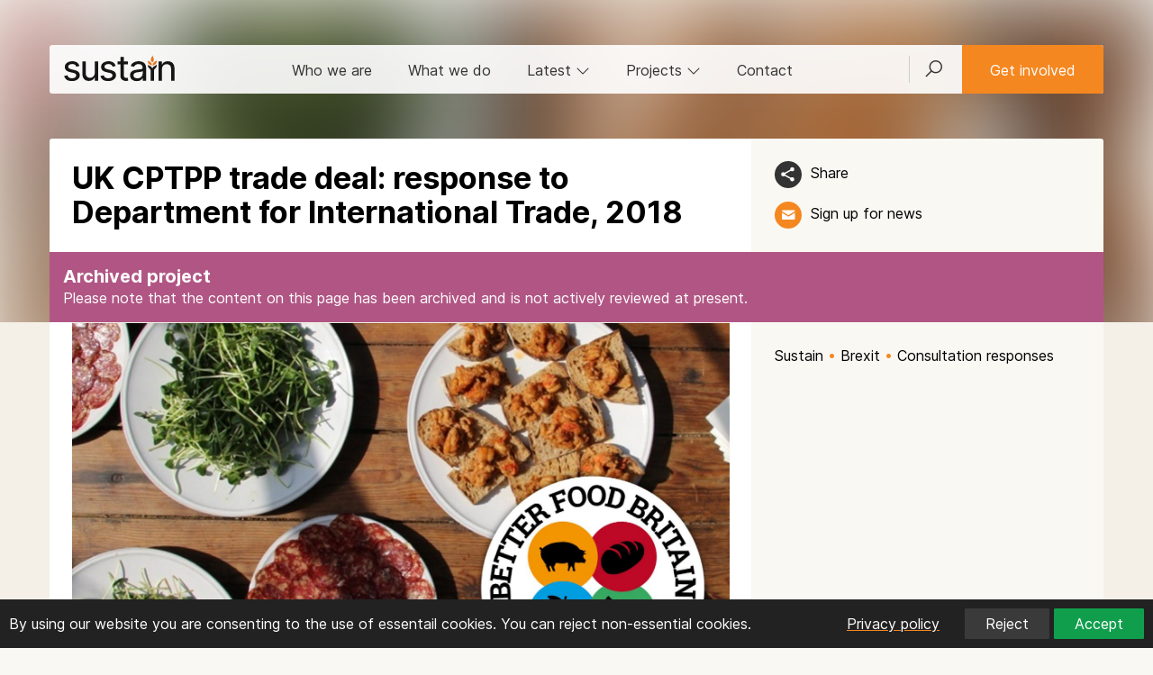

--- FILE ---
content_type: text/html; charset=UTF-8
request_url: https://www.sustainweb.org/brexit/uk_cptpp_response_to_department_for_international_trade/
body_size: 21604
content:
<!DOCTYPE html>
<html lang="en">
<head>
<meta charset="UTF-8">
<meta http-equiv="X-UA-Compatible" content="IE=edge">
<meta name="viewport" content="width=device-width, initial-scale=1"> 
<meta name="robots" content="max-image-preview:large"> 
 
<meta name="twitter:card" content="summary_large_image">
<meta name="twitter:site" content="@UKsustain" />
<meta name="twitter:title" content="UK CPTPP trade deal: response to Department for International Trade, 2018 | Sustain">
<meta name="twitter:description" content="We would firmly expect the UK Government to honour and respect the concerns of the British public in relation to food standards &ndash; safety, quality, workers&rsquo; pay and conditions, environmental protection, animal welfare and sustainable farm livelihoods, as well as fair dealing with food producers at home and abroad.
"> 
<meta name="twitter:image" content="https://www.sustainweb.org/resources/images/eating/bfb_food_deals.jpg">
<meta property="og:type"   content="website" />  
<meta property="og:url" content="https://www.sustainweb.org/brexit/uk_cptpp_response_to_department_for_international_trade/">
<meta property="og:title" content="UK CPTPP trade deal: response to Department for International Trade, 2018 | Sustain"> 
<meta property="og:description" content="We would firmly expect the UK Government to honour and respect the concerns of the British public in relation to food standards &ndash; safety, quality, workers&rsquo; pay and conditions, environmental protection, animal welfare and sustainable farm livelihoods, as well as fair dealing with food producers at home and abroad.
">
<meta property="og:image" content="https://www.sustainweb.org/resources/images/eating/bfb_food_deals.jpg">
<title>UK CPTPP trade deal: response to Department for International Trade, 2018 | Sustain</title>
<meta name="keywords" content="public, british, relation, food, standards, concerns, respect, firmly, expect, government">
<meta name="description" content="We would firmly expect the UK Government to honour and respect the concerns of the British public in relation to food standards &ndash; safety, quality, workers&rsquo; pay and conditions, environmental protection, animal welfare and sustainable farm livelihoods, as well as fair dealing with food producers at home and abroad.
">
<link rel="apple-touch-icon" sizes="180x180" href="/apple-touch-icon.png">
<link rel="icon" type="image/png" sizes="32x32" href="/favicon-32x32.png">
<link rel="icon" type="image/png" sizes="16x16" href="/favicon-16x16.png">
<link rel="manifest" href="/site.webmanifest">
<link rel="mask-icon" href="/safari-pinned-tab.svg" color="#5bbad5">
<meta name="msapplication-TileColor" content="#00aba9">
<meta name="theme-color" content="#ffffff">
<link href="/bootstrap/css/line-awesome.min.css" rel="stylesheet">
<link href="/bootstrap/css/bootstrap.min.css" rel="stylesheet">
<link href="/bootstrap/css/datepicker.css" rel="stylesheet">
<link href="/bootstrap/css/gtheme_2024.css?v=1.09" rel="stylesheet"> 
<link rel="stylesheet" type="text/css" href="/bootstrap/slick/slick.css"/>
<!--[if lt IE 9]>
  <script src="/bootstrap/js/html5shiv.js"></script><script src="/bootstrap/js/respond.min.js"></script>
<![endif]-->
	
<script src="/bootstrap/js/jquery.min.js"></script>	
<script type="text/javascript">
 
    if (window.location.href.indexOf("sustainweb") < 0) {
		window.stop();
       $("#siteContainer").hide();
    }
 
</script>
</head>

<body class="light_beigebg"> 
<div id="siteContainer">
<span id="top"></span><div id="cookie-banner" class="cookie-banner container-fluid"><div class="row">  
	<div class="col-sm-6 col-md-8 top5">By using our website you are consenting to the use of essentail cookies. You can reject non-essential cookies.</div>
	<div class="col-sm-6 col-md-4 text-right">  
		<a class="btn btn-sm btn-link" href="https://www.sustainweb.org/home/privacy/" target="_blank"><span class="white">Privacy policy</span></a>  
		<button id="reject-cookies" class="btn btn-sm btn-primary">Reject</button>
		<button id="accept-cookies" class="btn btn-sm btn-success">Accept</button> 
	</div>
</div></div>  
<script>  
function loadGoogleAnalytics() {
    if (window.gaLoaded) return;
    window.gaLoaded = true;
    var script = document.createElement('script');
    script.async = true;
    script.src = 'https://www.googletagmanager.com/gtag/js?id=G-K10DMTJKRX';
    document.head.appendChild(script);
    script.onload = function () {
        window.dataLayer = window.dataLayer || [];
        function gtag(){ dataLayer.push(arguments); }
        window.gtag = gtag;
        gtag('js', new Date());
        gtag('config', 'G-K10DMTJKRX');
    };
}

(function () {
    var banner = document.getElementById('cookie-banner');
    if (!document.cookie.includes('cookie_consent=')) {banner.style.display = 'block';}
    document.getElementById('accept-cookies')?.addEventListener('click', function () {
        document.cookie = "cookie_consent=accepted; path=/; max-age=" + (365*24*60*60);
        banner.style.display = 'none';
        loadGoogleAnalytics(); 
    });
    document.getElementById('reject-cookies')?.addEventListener('click', function () {
        document.cookie = "cookie_consent=rejected; path=/; max-age=" + (365*24*60*60);
        banner.style.display = 'none';
    });
})();
if (document.cookie.includes('cookie_consent=accepted')) {    loadGoogleAnalytics(); }
</script><noscript><div class="orangebg"><div class="container"><div class="row top15 bot25"><div class="col-sm-12"><h2>Please enable Javascript in your web browser!</h2><p>Javascript is required to use a number of the features of the Sustain website. <a href="http://www.enable-javascript.com/" target="_blank" rel="noopener">Find out how to enable Javascript here</a></p></div></div></div></div></noscript>



<!-- HEAD  -->
<div class=" head_nav_block_nobg">
	 
			<img class="blur50  hero_image" alt="" src="https://www.sustainweb.org/resources/images/eating/bfb_food_deals.jpg">
	
		 
	
	<div class="container  left0 right0">
				<div class="head_nav_block ">
			<div class="navbar navbar-default border_rad_3"> 
				<div class="navbar-header">
					<button type="button" class="navbar-toggle collapsed" data-toggle="collapse" data-target="#navbar-collapse" aria-expanded="false">
					<span class="sr-only">Toggle navigation</span><i class="glyphicon glyphicon-menu-hamburger"></i>
					</button>
					<button class="navbar-toggle collapsed" type="button" data-toggle="collapse" data-target="#search_bar"><span class="glyphicon glyphicon-search"></span></button>
					<div class="navbar-brand"><a href="/"><img src="/resources/svg/Sustain_logo.svg" class="logo" alt="Sustain: the alliance for better food and farming" title="Sustain: the alliance for better food and farming"></a></div>
				</div> 
				<div class="collapse navbar-collapse" id="navbar-collapse"> 
					<ul class="nav navbar-nav navbar-right hidden-xs">
						<li class="navbar_search_outer"><a class="navbar_search_btn collapsed" href="#" type="button" data-toggle="collapse" data-target="#search_bar" id="searchFire"><i class="las la-search"></i></a></li>  
						<li class="left0 right0"><a href="/get-involved/" type="button"  class="btn btn-warning navbar-btn">Get involved</a></li>
					</ul>
					<ul class="nav navbar-nav"> 
						<li class=""><a href="/about/">Who we are</a></li>
						<li class=""><a href="/what-we-do/">What we do</a></li>
						<li class="hidden-xs "><a href="#" data-toggle="collapse" data-target="#latest_bar" class="collapsed" id="latestFire">Latest <i class="hidden-sm las la-angle-down rotate"></i></a></li>
						<li class="hidden-xs"><a href="#" data-toggle="collapse" data-target="#proj_bar" class="collapsed" id="projFire">Projects <i class="hidden-sm las la-angle-down rotate"></i></a></li> 
						<li class="hidden-sm "><a href="/contact-us/">Contact</a></li>
						<li class="hidden-sm hidden-md hidden-lg"><a href="/projectsandcampaigns/">Projects</a></li> 
						<li class="hidden-sm hidden-md hidden-lg"><a href="#" data-toggle="collapse" data-target="#latest_bar_mobile" class="collapsed">Latest <i class="hidden-sm las la-angle-down rotate"></i></a></li>
					</ul>
					<ul id="latest_bar_mobile" class="nav navbar-nav collapse hidden-sm hidden-md hidden-lg"> 
							<li><a href="/news/" class="top5 bot5">News</a></li>
							<li class=""><a href="/blogs/">Blogs</a></li>
							<li class=""><a href="/policy-positions/">Policy positions</a></li>
							<li class=""><a href="/reports/">Reports</a></li>
							<li class=""><a href="/events/">Events & webinars</a></li>
							<li class=""><a href="/jobs/">Jobs</a></li>
					</ul>
				</div>
			</div>
		</div> 
				 
		<div class="head_title_block_nobg"> 
			<div class="container ">
				<div class="row container_white_beige_bg border_rad_3_top">
					<div class="col-sm-8 left25 rigth25 top25"> 
						<h1 class="notop bot25">UK CPTPP trade deal: response to Department for International Trade, 2018</h1>
																	</div> 
					<div class="col-sm-4  left25 ">  
						<div class="head_title_block_tools"> 
							<p class="bot15"><a class="icon_theme_small icon_theme_black_hover_orange copyLinkButton" href="javascript:;" title="Share"><img src="/resources/svg/Share24-white.svg"></a> <a class="nodecorate left5 copyLinkButton copyLinkButtonInner" href="javascript:;">Share</a></p>	   
							
							<p class="hidden-xs hidden-sm"><a class="icon_theme_small icon_theme_orange_hover_beige" href="javascript:;" data-toggle="modal" data-target="#mailingModal" data-position="1" title="Get updates"><img src="/resources/svg/email-white24.svg"></a> <a class="nodecorate left5 " href="javascript:;" data-toggle="modal" data-target="#mailingModal" data-position="1">Sign up for news</a></p>	
													</div>  
					</div> 
				</div> 
			</div> 
		</div> 
		 
	</div> 
</div> 
<!-- HEAD ENDS  -->


 
<!-- SEARCHBAR -->
<div id="search_bar" class=" collapse container-fluid  dropbar_parent">
<div id="searchContainer" class="container whitebg dropbarsearch border_rad_3 nopad left0 right0"> 
<form class="" method="get" action="https://www.sustainweb.org/home/search/"><fieldset><div class="input-group"><input type="text" class="form-control input-lg whitebd" name="search" value="" placeholder="Search by keyword"><span class="input-group-btn"><button class="btn btn-lg btn-primary"  type="submit"><i class="white glyphicon glyphicon-search"></i></button></span></div>
</fieldset></form>
</div> 
</div> 
<!-- LATESTBAR -->
<div id="latest_bar" class="collapse  hidden-xs dropbar_parent"><input type="hidden" id="latestContainerLoaded" value="0"><div id="latestContainer" class="container  dropbar border_rad_3"><span class="small grey">Loading...</span></div></div> 
<!-- PROJBAR -->
<div id="proj_bar" class="collapse container-fluid hidden-xs dropbar_parent"><input type="hidden" id="projContainerLoaded" value="0"><div id="projContainer" class="container whitebg dropbar border_rad_3"><span class="small grey">Loading...</span></div></div>




<!-- ARCHIVE BAR -->
    <div class="container purplebg white">
        <div class="row top5 bot15">
            <div class="col-sm-12">
									<h4 class="nobot">Archived project</h4>
				               <p class="nobot">Please note that the content on this page has been archived and is not actively reviewed at present.</p>
            </div>
        </div>
    </div>






	


	 
<div class="content-fluid beigebg">
<div id="content" class="container container_white_beige_bg">
	<div class="row ">
		<div class="col-sm-8 left25 right25  border_rad_3"> 
<p class="nobot border_top border_bot beigebd position-relative"><img alt="" title="" sizes="(min-width: 1200px) 750px, (min-width: 992px) 617px, (min-width: 768px) 470px, 100vw" src="https://www.sustainweb.org/resources/images/eating/bfb_food_deals.jpg" srcset="https://www.sustainweb.org/resources/images/eating/bfb_food_deals.jpg 400w, https://www.sustainweb.org/resources/images/eating/bfb_food_deals.jpg 800w, https://www.sustainweb.org/resources/images/eating/bfb_food_deals.jpg 1200w, https://www.sustainweb.org/resources/images/eating/bfb_food_deals.jpg 1600w" class="lead_image"></p>			
		</div>
		<div class="col-sm-4 left25 right_bar ">
			<p class="bot5 "><a href="/" class="nodecorate  ">Sustain</a> <span class="orange">&bull;</span> <a href="https://www.sustainweb.org/brexit/" class="nodecorate  ">Brexit</a>  <span class="orange">&bull;</span> <a href="https://www.sustainweb.org/brexit/consultation_responses/" class="nodecorate ">Consultation responses</a></p>		</div>
	</div>
</div>
</div>



<div class="content-fluid beigebg  ">
<div id="content" class="container ">
	<div class="row bot50 border_rad_3_bot container_white_beige_bg">
		<div id="articleCopy" class="col-sm-8 left25 right25  ">
											
				
				
								
								 
				
								
				
				
				<div class="contentblock  top25"><p class="lead">We would firmly expect the UK Government to honour and respect the concerns of the British public in relation to food standards &ndash; safety, quality, workers&rsquo; pay and conditions, environmental protection, animal welfare and sustainable farm livelihoods, as well as fair dealing with food producers at home and abroad.</p>

<p><strong><em>What does your organisation think would be the greatest benefits for individuals/sectors that you represent, or the UK as a whole, were the UK to join the Comprehensive and Progressive Agreement for Trans-Pacific Partnership (CPTPP), and why?</em></strong></p>

<p>Sustain is the UK alliance for better food and farming and a registered charity, number 1018643. We represent around 100 not-for-profit national organisations and work with hundreds more at local level &ndash; local authorities, public health groups and community organisations. The Sustain alliance advocates food and agriculture policies and practices that enhance the health and welfare of people and animals, improve the working and living environment, enrich society and culture and promote equity. The alliance is independent from the agri-food industry, and does not take funding from for-profit food or farming companies. It is funded from grants (from charitable foundations and government, local authorities or related sources), membership subscriptions and sales of publications. Since the EU Referendum in June 2016, Sustain has been active in convening alliance members and others to discuss the implications of the UK&rsquo;s decision to leave the European Union, and to work together to achieve the best possible outcome for the country&rsquo;s food, farming and fishing, especially in relation to environmental and health concerns.</p>

<p>The Brexit debate has generated a lot of comment about how in the race to secure international trade deals, the UK may come under severe pressure to compromise our food, farming and fishing standards &ndash; a damaging race to the bottom. Sustain is not anti-trade and is interested in seeing the UK agree new trade deals that promote a beneficial race to the top. This is especially important given the necessity for food trade policies to support consistent and effective action on pressing global priorities such as climate change, biodiversity loss, the state of fish stocks and marine ecosystems, antimicrobial resistance, food poisoning, food fraud, obesity and diabetes, and measures to improve pay, fair trading and working conditions &ndash; especially in the food supply chain. We are confident that a high proportion of UK consumers and voters agree with us.</p>

<p>In April 2018 <a href="https://www.ippr.org/news-and-media/press-releases/public-willing-to-sacrifice-us-trade-deal-to-protect-food-safety">an IPPR poll found that</a>, when asked whether the UK should lower food safety standards to secure a trade deal with the United States, for example, or retain current standards, only 8% of the public thought the UK should lower food safety standards, with 82% preferring to keep standards as they are. This is backed up by research recently undertaken by the consumer organisation <em>Which?</em> looking at food safety and more broadly at quality standards and methods of production.</p>

<p>We would therefore firmly expect the UK Government to honour and respect the concerns of the British public in relation to food standards &ndash; safety, quality, workers&rsquo; pay and conditions, environmental protection, animal welfare and sustainable farm livelihoods, as well as fair dealing with food producers at home and abroad. We want to be sure that trade deals affecting food standards are agreed only if we can guarantee that people in the UK can enjoy a supply of food that is:</p>

<p>The British public expects their food to be safe. International trade deals must not undermine this. The UK has lots of national priorities on things like <a href="https://www.gov.uk/government/news/record-low-for-sales-of-antibiotics-for-use-in-animals">reducing antibiotic use in medicine and farming</a>, <a href="https://www.food.gov.uk/sites/default/files/media/document/FSA-Strategic-plan-2015-2020.pdf">reducing food poisoning</a>, <a href="http://www.legislation.gov.uk/uksi/2007/3521/contents/made">promoting healthier children&rsquo;s food and baby food</a>, and reducing diet-related conditions such as <a href="https://www.gov.uk/government/publications/childhood-obesity-a-plan-for-action-chapter-2">obesity</a> and diabetes. We expect trade deals to help achieve these, not undermine them.</p>

<p>&nbsp;</p>

<p><strong>Healthy </strong></p>

<p>We want trade deals to enable the prioritisation of the production, availability, affordability and promotion of healthy food, and not to make sugary, calorie-laden food and soft drinks cheaper, more accessible or more heavily promoted.</p>

<p>&nbsp;</p>

<p><strong>High quality</strong></p>

<p>Everyone needs to know what they are eating and where it comes from, so we would like any new trade deal to protect <a href="https://en.wikipedia.org/wiki/Country-of-origin_labeling">country of origin labelling</a>. We also want to be free to support producers of higher quality, traditional goods, especially those with <a href="https://www.gov.uk/government/collections/protected-food-name-scheme-uk-registered-products">protected geographical status</a>, such UK as Melton Mowbray pies or Cornish sardines.</p>

<p>We want the UK to remain free to promote and protect accreditation schemes and kitemarks and not allow fake or copy-cat goods with lower ethical values. As consumers are <a href="https://www.independent.co.uk/news/business/news/uk-sustainable-fish-fisheries-post-brexit-foreign-competitors-a8395726.html">increasingly seeking out higher welfare</a> and quality goods, these labels incentivise producers to take part in ethical and sustainability schemes, which is desirable.</p>

<p>&nbsp;</p>

<p><strong>Respectful of UK consumer and health priorities</strong></p>

<p>We want trade deals that ensure our food is, for example:</p>

<ul>
	<li>Produced from healthy animals naturally healthy and resistant to disease; not with the overuse of the antibiotics that we so badly need for human medicine. UK trade deals must therefore, without fail, help and not hinder the realisation of international commitments such as the United Nations WHO/FAO <a href="http://www.euro.who.int/en/health-topics/disease-prevention/antimicrobial-resistance/about-amr/one-health">One Health AMR strategy</a>, to which the UK is a signatory.</li>
	<li>Processed in ways that are safe and meet UK consumer expectations. This must not favour &lsquo;end of pipe&rsquo; chemical treatments for pathogens, and must favour production methods that build inherent hygiene and animal welfare, and be inherently less prone to infection and contamination. Signatories to the trade deals must also be required to monitor and transparently report on food poisoning rates and sources of contamination, and be able to be held accountable for any incidents that may arise as a result of food trade.</li>
	<li>Produced in full consideration of the <a href="https://www.sustainweb.org/blogs/jul17_baby_food_standards_need_protection/">special needs of babies and children</a>, not made with excessive salt and sugar, questionable additives or low-quality bulking ingredients, and with full respect for the UK&rsquo;s current approach to limiting contamination.</li>
	<li>Promoted and advertised in a way that prioritises healthy diets, upholding the UK&rsquo;s bans and controls of promotion of High Fat, Sugar and Salt (HFSS) foods, especially in advertising or marketing communications targeted at children under the age of 16; also respecting the UK&rsquo;s robust scientific standards for health and medical claims associated with food.</li>
	<li>For environmental protection and wildlife, produced without chemicals and pesticides currently banned in the UK and across the EU. And for our health, made in a way that respects limits to the amount of permissible chemical and pesticide residues in food.</li>
	<li>Labelled in a consistent way that UK consumers can recognise and understand, with standard ingredient and nutrition information, details of where the food comes from, allergen declarations and front-of-pack traffic-light colour-coded nutrition information. The UK must not be constrained by the terms of a trade deal from introducing mandatory warning labels for certain types of food, should these be considered necessary in future.</li>
	<li>Overseen by a consumer protection system that can monitor progress, identify and address problems, and give consumers the rights of information, complaint, refund and redress.</li>
</ul>

<p>&nbsp;</p>

<p><strong>Good for people (including farmers, farm workers and food producers)</strong></p>

<p>International trade deals must ensure that our food comes from farmers and food workers who have been paid and treated fairly in line with <a href="https://www.ilo.org/global/standards/introduction-to-international-labour-standards/conventions-and-recommendations/lang--en/index.htm">International Labour Organisation conventions</a>, and with opportunities for people to make progress and earn more over time, in an enforceable way.</p>

<p>International trade deals must not enable the food and farming industries to compete on a &lsquo;race to the bottom&rsquo; in terms of worker pay and conditions, must not put our domestic food producers&rsquo; livelihoods at risk, and must not put pressure on UK employers to reduce pay and undermine safe and decent working conditions.</p>

<p>&nbsp;</p>

<p><strong>Good for the planet</strong></p>

<p>The UK Government must ensure, via its trade deals, that our food is produced in a way that is environmentally friendly and meets national priorities for conservation and enhancement of nature, as well as national and international targets for reducing greenhouse gas emissions. It should not be produced using excessive chemicals and damaging techniques that harm pollinators such as bees, soil, air quality and clean water, as well as precious and irreplaceable wildlife and ecosystems at home and abroad.</p>

<p>Trade deals must help protect our seas, coasts and marine life. We must be able to prioritise a sustainable approach to fishing, fishery management, marine protection areas and marine ecosystem regeneration, as well as sustainable fish buying in the public and private sectors, in line with the UN&rsquo;s official guidelines for responsible fishing.</p>

<p>Trade deals must not undermine the efforts of UK farmers and fishers and UK farming and fisheries policy to protect and enhance the natural environment and must not force our UK farmers and fishers to lower their standards in order to compete. Nor should trade deals undermine the UK&rsquo;s ability to provide payments to farmers in return for environmental and social outcomes; and the UK&rsquo;s ability to regulate the supply chain to achieve greater fairness and combat unfair trading practices; both as set out in Defra&rsquo;s draft new UK Agriculture Bill.</p>

<p>Trade deals must not threaten our rules on buying sustainable fish for our schools, hospitals and armed forces &ndash; we want these enhanced and to see this encouraged and promoted more in the public and private sectors. The UK is still in the process of rolling out mandatory sustainability standards for the food served in Central Government, HMP prisons, the armed forces and NHS hospitals, as well as in many schools throughout the UK &ndash; trade deals must not undermine our ability and freedom to set and expect robust standards. This will include complete exclusion of some stocks and species, promotion of sustainably certified or scientifically assessed fish, and support for fisheries with questionable sustainability status to be put into fishery improvement programmes.</p>

<p>&nbsp;</p>

<p><strong>Good for animals </strong></p>

<p>The UK Government must ensure that when it signs new trade deals, any meat, dairy or other livestock products we import comes from animals that have been treated well and transported and killed as humanely as possible, to at least UK animal welfare standards.</p>

<p>&nbsp;</p>

<p><strong>Public service procurement contracts </strong></p>

<p>Trade deals must not in any way undermine the ability of our public institutions &ndash; such as schools, hospitals, prisons, central government and the armed forces &ndash; to buy well produced, healthy, fair and sustainable food. We must remain free to use our public sector food contracts to favour producers who abide by high standards that can demonstrably provide public benefits.</p>

<p>&nbsp;</p>

<p><strong>What concerns, if any, does your organisation have about the UK potentially joining the Comprehensive and Progressive Agreement for Trans-Pacific Partnership (CPTPP), and why?</strong></p>

<p>Sustain notes that CPTPP shares many features with TTIP, the proposed EU-US trade deal that was defeated after public opposition on both sides of the Atlantic. As a general point, we would reject any attempt to remove or lower food, farming or environmental regulations or standards if we entered CPTPP. We note that the United States were original members of TPP until US President Trump withdrew from the near-finalised deal. It has very much been shaped with US business interests in mind, and with the US&rsquo;s approach to standards and regulations, which the UK, as part of the EU, has had cause to reject, especially when it comes to food and farming.</p>

<p>&nbsp;</p>

<p><em>The Precautionary Principle </em></p>

<p>While not perfect and always subject to evolving needs, the UK, via EU law, currently has relatively high standards for things like food and animal welfare. The UK also follows the precautionary principle, that prevents introduction of products and practices for which safety and protection of the environment and public health has not yet been proven. We have heard the UK government repeatedly insist that new free trade agreements will not involve a reduction in UK standards. However, as the TPP (which has evolved into CPTPP) was designed while the US was still at the table, it follows their model for standards, where the onus is on the consumer rather than the producer to prove that a product is unsafe. We believe this contradicts the precautionary approach that has been the basis of UK decision making and good governance for decades.</p>

<p>In response to criticism and pressure, the UK government has also argued that the &lsquo;right to regulate&rsquo; will not be undermined by trade deals &ndash; but we believe that the inclusion of the Investor State Dispute Settlement would drive a coach and horses through that right.</p>

<p>&nbsp;</p>

<p><strong>Public sector food procurement</strong></p>

<p>Sustain has long argued about the potential of national and local government procurement to transform our food system, empowering and bolstering local producers, invigorating supply chains and serving decently produced, high quality food to school children, hospital patients and older people, as well as our government workers and armed services.</p>

<p>It is our understanding that under CPTPP, our government would not be allowed to impose or enforce the use of &lsquo;domestic content&rsquo; or &lsquo;a domestic supplier&rsquo;. In practice, this would mean that local, regional and national governments could not use their procurement policy to encourage the development of local food industries, local food jobs or to support the development of high quality, high welfare, environmentally-sound food chains meeting domestic standards. This is an area of contention, so it is difficult to make definitive statements about would or would not be allowed. Suffice it to say that progress over recent decades on public sector food standards could be challenged by US companies seeking to win UK contracts. This might affect the efficacy or requirement of public sector food standards &ndash; hard won over many decades and with substantial public investment. This has implications for Government Buying Standards (mandatory for central government, HMP Prisons and some parts of the armed forces), National School Food Standards (mandatory in state-maintained schools and recent academies), and NHS Standard Contract terms for food served to hospital patients, and to NHS staff and visitors (mandatory for NHS hospitals).</p>

<p>&nbsp;</p>

<p><em>Environment and labour provisions</em></p>

<p>We understand the CPTPP chapters on labour rights and the environment are non-binding and measure impact on trade rather than on labour or environmental protections, which is simply not good enough.</p>

<p>The clause on forced and child labour commits governments only to &lsquo;recognise the goal&rsquo; of eliminating forced and child labour. They are therefore much weaker than any of the other provisions in the deal.</p>

<p>Provisions on workers&rsquo; rights are included in CPTPP but these are largely aspirational with weak enforcement.</p>

<p>&nbsp;</p>

<p><em>Environment</em></p>

<p>No current trade deal contains any binding commitments to ensure that international trade supports environmental protection and climate targets and CPTPP is no different.</p>

<p>In October 2018, the <a href="http://www.ipcc.ch/report/sr15/">Intergovernmental Panel on Climate Change</a> (IPCC) issued a wake-up call to humanity, warning that &ldquo;Limiting global warming to 1.5 degrees Celsius would require rapid, far-reaching and unprecedented changes in all aspects of society.&rdquo; Meat, dairy and other livestock-derived products are a major source of greenhouse gas emissions. All policy &ndash; including trade policy &ndash; must now prioritise overall reduction of production and consumption of livestock products, and a focus on environmental regeneration and greenhouse gas management in any livestock systems that continue to be supported at lower output. Without attention to the important matter of livestock-related greenhouse gas emissions, it looks very unlikely that global warming can be kept within the 1.5 degrees limit. As the <a href="http://www.fao.org/news/story/en/item/197646/icode/">UN&rsquo;s Food and Agriculture Organisation</a> has noted, livestock is one of the top sources of greenhouse gases that are contributing to climate change, due to the combination of enteric fermentation (digestive gases released by ruminant animals such as sheep and cows), manure management, feed production (deforestation, fertiliser use, soil loss and soil carbon release), and energy consumption.</p>

<p>We want to see key EU environmental law &lsquo;principles&rsquo; reintroduced to the British statute after we leave the EU, including the &lsquo;polluter pays&rsquo; principle and the principles of precaution, prevention, rectifying pollution at source and access to justice, as well as the primacy of non-regression in environmental standards. The UK Government has committed to leave the environment in a better state. Environmental principles were not reinstated into domestic law via the EU Withdrawal Act; they are promised in a future Environment Act, and may be enforced by a new environmental watchdog. This work must be supported and not undermined by the CPTPP trade deal and the UK&rsquo;s involvement in it.</p>

<p>&nbsp;</p>

<p><em>Farming</em></p>

<p>Farmers&rsquo; representatives and unions have warned of the threat to domestic industry if British farmers are forced to compete against cheaper, low-quality food imports.</p>

<p>There is growing concern that in scenarios in which UK farming is expected to compete on price with countries that operate to different or lower standards, UK farming may become unprofitable &ndash; some of it already is. Post-Brexit scenario-modelling by the UK&rsquo;s Agricultural and Horticultural Development Board<a name="_ftnref16"></a> suggests that in some possible scenarios, many <a href="https://www.bbc.co.uk/news/business-41570648">UK farmers risk seeing their incomes halve after Brexit</a>. Some commentators foresee <a href="https://www.sustainweb.org/blogs/may17_imagine_the_death_of_uk_farms/">the end of smaller and family farming</a>,<a name="_ftnref17"></a> unless explicitly supported.</p>

<p>UK farm policy is in the process of transformation. The draft UK Agriculture Bill currently before parliament signals the intention of Government to prioritise environmental protection, encourage farming to play its role in mitigating and adapting to climate change, to direct public payments to achieve environmental outcomes, and to regulate the supply chain so that farmers are treated more fairly. Such welcome moves must be enhanced and not undermined by trade deals.</p>

<p>&nbsp;</p>

<p><em>Antibiotics</em></p>

<p>Trade deals must not inadvertently support the overuse of antibiotics in farming &ndash; either in the UK, through British farmers being forced to compete with food produced to lower standards; or overseas &ndash; antibiotic-resistant superbugs know no boundaries, hence the UK&rsquo;s official support for the United Nations WHO/FAO One Health AMR strategy. The systems of farming that use much higher levels of antibiotics are generally more intensive, cramming thousands of animals into small spaces, resulting in disease and faecal contamination that require higher levels of veterinary intervention, including antibiotics. UK trade deals must not support antibiotic-dependent intensive livestock systems, as these now pose unacceptable risks to human health and the global economy.</p>

<p>We have found evidence of prospective trading partners such as Australia (who are members of CPTPP) using 20 times more antibiotics in farming than in the UK. We would expect the UK trade negotiators to inform themselves, and us, of how other CPTPP partners are using antibiotics in farming that are actually critical for use in human health.</p>

<p>The EU is set to vote (possibly as early as Thursday 25th October) on a proposed ban on using antibiotics for preventative group treatments in livestock farming. However this will not come into force until the UK is likely to have exited the EU. The UK government <a href="https://www.parliament.uk/business/publications/written-questions-answers-statements/written-question/Commons/2018-10-08/176052">recently confirmed</a> they supported the European Commission&rsquo;s aims in restricting the prophylactic use of antibiotics but fell short of saying they would implement the same all out ban on preventative group use. We need to see the UK implement the proposed ban in full and also continue to find further ways to reduce the overuse of antibiotics in farming. We need the UK decisively to rule out not encouragement of excessive antibiotic use via trade deals.</p>

<p>&nbsp;</p>

<p><em>Biotechnology</em></p>

<p>If the UK joins the CPTPP, the UK is likely to need a robust and transparent process for authorising the use of Genetically Modified Organisms (GMOs); effective measures to prevent GM contamination from any imported produce and an effective liability regime for those affected by GM contamination. We would also point out that genetic resources and genetic diversity are both key public goods, held in common not by private interests. Genetic resources should not be controlled through patenting &ndash; and this should be dealt with in trade discussions.</p>

<p>As with antibiotics, we would expect our negotiators to seek out information on how GMOs are being regulated in partner countries.</p>

<p>Currently the UK government recognises UK consumer objection to eating GMOs, and insists that foods containing them <a href="https://www.food.gov.uk/safety-hygiene/genetically-modified-foods">be clearly labelled.</a> Whatever their view on the pros and cons, consumers want to know what they are eating. This right and preference should not be jeopardised by trade deals. Furthermore, currently most foods produced in the UK are likely to continue to adhere to stricter EU regulations to retain those markets, so relaxing our rules on authorisations and labelling could offer a competitive advantage to imports over many home-produced products, and also lead to additional burdens of proof on those who currently legitimately claim &lsquo;GM free&rsquo;.</p>

<p>Finally, the devolved nations&rsquo; divergent policy on GM in food and farming must be respected and legislation developed that will allow it to be fully implemented.</p>

<p>&nbsp;</p>

<p><em>Seeds </em></p>

<p>We note that CPTPP requires all the signatory countries to sign up to restrictive seed laws known as UPOV91, that would limit farmers&rsquo; ability to save, exchange and re-use seeds, even if they are small-scale farmers with no international trade involvement. Not only does this threaten biodiversity at home, but it would affect farmers in the developing nation partner countries. In its work to shape the future food system after Brexit, Sustain has been clear about the need for adopting and maintaining agro-ecological approaches. We oppose any deal that would lead to the reduction in seed variety and potentially put responsibility for our seeds into the hands of just a few corporations rather than diverse breeders, farmers and others. This is sensible neither economically nor biologically. Genetic diversity fosters resilience, an important principle &ndash; especially in a changing climate.</p>

<p>&nbsp;</p>

<p><em>Food standards</em></p>

<p>Under EU rules, UK consumers are currently protected from questionable food production methods like chlorine-dipped chicken, hormone-grown beef and routine or excessive use of food irradiation. We don&rsquo;t want to be forced to accept these due to a trade deal, without healthy democratic debate and accountable decision-making, in relation to the implications of such treatments for food production methods, hygiene, disease control in humans, plants and animals, and animal welfare.</p>

<p>We note that CPTPP members Canada, like America, uses hormones in its beef industry. A recent trade deal struck between Canada and the EU has seen the trading bloc <a href="https://www.independent.ie/business/farming/beef/eu-and-canada-settle-21year-dispute-over-hormonetreated-meat-36196920.html">accept more beef</a>, but the EU insists on maintaining its hormone ban. The ban on hormone-treated beef must be maintained in the UK in future trade deals. We do not want to become a dumping ground for beef that we previously rejected as part of the EU, but would now have to accept as members of CPTPP.</p>

<p>As members of the EU, the UK has long rejected hormone-treated beef, arguing that at least one of the growth hormones used is carcinogenic. In <a href="https://www.sustainweb.org/news/jun18_which_brexit/">a Which? survey</a> conducted earlier in 2018, &nbsp;80% <strong>said they were not at all or not very comfortable with growth hormones</strong> in beef production. We urge UK trade negotiators to reject any attempts to pressurise the UK to accept hormone-treated beef.</p>

<p>Food standards in the UK &ndash; quality, integrity, safety and traceability &ndash; <a href="https://www.sustainweb.org/news/feb18_regulation/">are already under severe pressure</a> as a result of the paucity of resources for essential services such as testing, inspection and border checks. Changes to trade, movement of goods, potential border arrangements and our food standards being portrayed as &lsquo;non-tariff barriers to trade&rsquo; are causing exceptional concerns and uncertainties<a name="_ftnref3"></a> <a href="https://www.bbc.co.uk/news/uk-politics-41332132">&nbsp;for the food industry and standards bodies</a>.</p>

<p>&nbsp;</p>

<p><em>Food poisoning </em></p>

<p>Trade deals must not expose us to increased risk of food poisoning &ndash; and even increased deaths &ndash; from things like Salmonella, Campylobacter, Listeria and E.coli 0157. The UK food and farming industries and government agencies have been working hard to tackle contamination from these and other dangerous bacteria and foodborne viruses. Trade deals must not undermine this progress.</p>

<p>In its first report on the global burden of foodborne illness, the World Health Organisation <a href="http://www.who.int/en/news-room/detail/03-12-2015-who-s-first-ever-global-estimates-of-foodborne-diseases-find-children-under-5-account-for-almost-one-third-of-deaths">found</a> that 600 million people, or 1 in 10 worldwide, fall ill from contaminated food each year, and 420,000 die. Dr Kazuaki Miyagishima, director of WHO&rsquo;s Department of Food Safety, told journalists that part of the problem comes from global trading in food. Dr Miyagishima said: &ldquo;If there is one country where food safety is weak and this country exports food to other countries, it becomes the weakest link in the whole food production system.&rdquo;</p>

<p>Given the loss to the UK economy from food poisoning (NHS treatment, sick leave and unnecessary suffering), we would expect our trade negotiators to ensure UK consumers are protected from any food imports that raise the risk of food poisoning and disease, and that effective measures are in place to mitigate such risks.</p>

<p>&nbsp;</p>

<p><em>Animal welfare </em></p>

<p>We are concerned that UK producers might be forced to lower their animal welfare standards in order to compete with livestock products produced to lower standards. Conversely, we are concerned on behalf of animals that the lowest standards in either country (CPTPP partners or UK) should not prevail and set the new low bar for trade and common practice. Principles of high animal welfare must be championed throughout. Information and labelling for livestock products must be reliable and transparent about &#39;use by&#39; and slaughter dates, country of origin, methods of production and (a future possibility) environmental or climate change impact. There should be no future constraint on the UK being able to set such requirements for domestic and imported produce, when sold in the UK.</p>

<p>&nbsp;</p>

<p><em>Fish </em></p>

<p>Sustain is concerned that a no-deal Brexit, and subsequent CPTPP trade deal could undermine crucial efforts to tackle Illegal, Unreported and Unregulated (IUU) fishing, and affect the information available to consumers on packaging.</p>

<p>We note, as an example, that in 2017 the EU threatened CPTPP member Vietnam with a <a href="https://www.ft.com/content/963c4aa8-e6c4-11e7-97e2-916d4fbac0da">ban on fish exports</a> if it did not clean up its industry. The South Asian country was accused of tolerating illegal, unreported and unregulated fishing on a large scale and was given six months to make improvements.</p>

<p>The global shellfish industry is already under the spotlight for engaging in <a href="https://theconversation.com/how-to-reduce-slavery-in-seafood-supply-chains-100512">slavery</a> and the UK must ensure that any CPTPP trade deal does not prop that up.</p>

<p>At present, the EU imposes a number of conditions on fish products entering the EU which we would need to see replicated:</p>

<h3>&nbsp;</h3>

<p><em>Traceability and labelling</em></p>

<p>All seafood products sold within the European Union must be labelled with the country or area from which the fish is caught, and the fishing gear used (or farming method, for aquaculture products) (<a href="http://eur-lex.europa.eu/legal-content/EN/TXT/?uri=celex:32013R1379" target="_blank">Directive No 1379/2013</a>). This information is vital for consumers to choose seafood that is from healthy stocks, because this information is required to check the Marine Conservation Society&rsquo;s Good Fish Guide. Without this information, it simply isn&rsquo;t possible to be sure whether the fish we buy is sustainable. This could be very serious for some species. Wild-caught seabass, for example, is normally red-rated and considered &lsquo;fish to avoid&rsquo;, whereas most sources of farmed seabass are considered OK to eat.</p>

<p>&nbsp;</p>

<p><em>Tackling illegal fishing</em></p>

<p>All wild-caught fish products imported into the EU must be caught by approved vessels and be accompanied by a valid <a href="https://ec.europa.eu/fisheries/cfp/illegal_fishing/info_en">catch certificate</a>. Countries which fail to adhere to the EU&rsquo;s guidelines to prevent and eliminate&nbsp;<a href="https://ec.europa.eu/fisheries/cfp/illegal_fishing_en" target="_blank">illegal, unreported and unregulated (IUU) fishing</a> risks a temporary ban on being able to import into the European Union. (In the past this has happened to Belize, Cambodia, Guinea and Sri Lanka).</p>

<p>&nbsp;</p>

<p><em>Aquaculture hygiene and chemical testing</em></p>

<p>Farmed fish products (in the UK this is normally salmon, king prawns, seabass, some bream, tilapia and pangasius) must undergo a &lsquo;residue monitoring plan&rsquo; in which products are tested for contaminants including veterinary drugs (including antibiotics), pesticides and heavy metals. Results must be submitted to the European Commission annually for approval.</p>

<p>&nbsp;</p>

<p><em>Protected Geographical Indicators</em></p>

<p>Receiving a PDO/PGI designation as part of our membership of the European Union protects our speciality foods such as Stilton cheese and Melton Mowbray pies, and the artisan producers who create them. These are part of our unique food heritage. PGI products can command a price of up to 2.5 times more, which helps protects food industries and jobs. Collectively the UK PGI protected products make up a quarter of the value of UK food and drink exports.</p>

<p>But because the development of TPP initially involved the United States and the US is opposed to PGIs, the CPTPP could potentially threaten our food industries with an influx of cheap copycat products using the same name as our own higher quality goods. TPP also sets out procedures for countries to directly challenge geographical indications in ISDS.</p>

<p>&nbsp;</p>

<p><strong><em>Is there anything else that you would want to say about the UK&#39;s future trade and investment relationship with the existing Comprehensive and Progressive Agreement for Trans-Pacific Partnership (CPTPP) member countries or about the UK potentially joining the CPTPP? </em></strong></p>

<p><strong><em>Please supply your answer and any supporting evidence below </em></strong></p>

<p>Sustain&rsquo;s focus and expertise is on food, farming and fishing. We have also been working with others to campaign for transparency in UK trade negotiations, in recognition that this general principle would be beneficial across a very wide range of social, environmental, food, fishing, farming, health and other concerns. We want the Government&rsquo;s trade team to be required to:</p>

<ul>
	<li>undertake impact assessments (including on issues such as environment, labour, farm livelihoods and public health), that are comprehensive, researched independently and published in advance;</li>
	<li>undertake proactive consultation with civil society, scientific specialists, parliamentarians and affected groups in order to set mandates for negotiators in advance;</li>
	<li>give parliamentarians sufficient time and powers to debate and vote on prospective trade deals.</li>
</ul>

<p>Parliament should have a legal right to scrutinise and debate impact assessments before having a vote on a negotiating mandate. The assessments should also be revisited periodically to a) take account of the negotiated text b) assess whether projected gains and risks have materialised. Parliamentarians could also choose to insert a review clause into the deal related to the impact assessment in order to enable termination.</p>

<p>Negotiations should be fully transparent with the negotiating mandate published, negotiating proposals and texts for each round published and requirement to update parliament on progress.</p>

<p>Whilst our alliance is not specialist on such matters, Sustain and its alliance members are very concerned about the potential for future trade deals to generate costly Investor-State Dispute Settlements. These allow corporations to sue governments over new regulations or court decisions that affect corporate profits. With an <a href="https://waronwant.org/sites/default/files/TPP-briefing_2018_WEB.pdf">average price tag of $8m</a>, these courts are costly for national governments. We would like to see ISDS <a href="https://www.desmog.co.uk/2017/10/17/comment-how-use-brexit-stop-companies-suing-governments-and-lowering-environmental-standards">excluded </a>&nbsp;from any deal as they are the mechanism that could be used to undermine UK producers and to challenge environmental and food standards and protections.</p>

<p>We also join others in requesting that a review mechanism is put in place for the UK&rsquo;s membership, with the option to withdraw at a later stage.</p>
</div>
				
								
								 
				 
					
				
						

			<div class="row top25"><div class="col-xs-12 nobot"><span class="icon_theme_small blackbg border0"><img src="/resources/svg/icon-sustain24.svg"></span></div></div>			
			<div class="row top25">
				<div class="col-xs-12 nobot"><p class="small bot15"><a href="/" class="nodecorate  ">Sustain</a> <span class="orange">&bull;</span> <a href="https://www.sustainweb.org/brexit/" class="nodecorate  ">Brexit</a>  <span class="orange">&bull;</span> <a href="https://www.sustainweb.org/brexit/consultation_responses/" class="nodecorate ">Consultation responses</a></p></div>			</div>	
			
			<div class="row">
				<div class="col-xs-12 nobot">
					<hr class="orangebg orangebd  top5 nobot">
				</div>
			</div>	
			<div class="row">
				<div class="col-xs-9 col-sm-6 top15 bot5">
					<p class="bot15"><a class="icon_theme_small icon_theme_black_hover_orange copyLinkButton" href="javascript:;" title="Share"><img src="/resources/svg/Share24-white.svg"></a> <a class="nodecorate left5 copyLinkButton copyLinkButtonInner" href="javascript:;">Share</a></p> 
				</div>
				<div class="col-xs-3 col-sm-6 text-right top15 bot5">
										<p><a class="icon_theme_small icon_theme_black_hover_orange" href="javascript:;" data-toggle="modal" data-target="#mailingModal" data-position="3" title="Get updates"><img src="/resources/svg/email-white24.svg"></a> <a class="nodecorate left5 hidden-xs" href="javascript:;" data-toggle="modal" data-target="#mailingModal" data-position="3">Sign up for news</a></p>
									</div>
			</div>
			<div class="row bot15 flex_container"> 
				<div class="flex_item col-xs-12 col-sm-12">
					<p><a href="/brexit/">Brexit</a>: We stand at a cross-roads. When the UK leaves the European Union, will our leaders uphold good standards for our food, farming, fishing and trade deals?  And will they agree a sensible deal with the EU? We need to make sure that they do! </p>				</div>
							</div>
		</div>
		
		
		
		
		<div class="col-sm-4 left25 right_bar top25 hidden-xs">

		<div class=""></div>	


		 
		<div class="bot50 "><h3 class="notop">Menu</h2><div class="menuList"><a class=" active_rank" href="https://www.sustainweb.org/brexit/"><strong>Brexit</strong></a><a class=" active_rank" href="https://www.sustainweb.org/brexit/no_deal_faqs/">No deal for food and farming FAQs</a><a class=" active_rank" href="https://www.sustainweb.org/brexit/brexit_fish_faqs/">Brexit fish FAQs</a><a class=" active_rank" href="https://www.sustainweb.org/brexit/opinion_pieces_and_blogs/">Opinion pieces and blogs</a><a class=" active_rank" href="https://www.sustainweb.org/brexit/briefings_and_papers/">MP briefings and parliamentary position papers</a><a class=" " href="https://www.sustainweb.org/brexit/consultation_responses/">Consultation responses</a><a class=" marg15" href="https://www.sustainweb.org/brexit/better_fishing_vessel_monitoring/"><div class="">Defra proposals on fishing vessel data and monitoring, November 2018</div></a><a class=" marg15" href="https://www.sustainweb.org/brexit/uk_needs_trade_transparency_and_scrutiny/"><div class="">Trade transparency: response to the International Trade Committee, 2018</div></a><a class=" marg15" href="https://www.sustainweb.org/brexit/trade_negotiations_with_the_united_states/"><div class="">Trade with the United States, response to Department for International Trade, 2018</div></a><a class=" marg15" href="https://www.sustainweb.org/brexit/trade_negotiations_with_australia/"><div class="">Trade with Australia, response to Department for International Trade, 2018</div></a><a class=" marg15" href="https://www.sustainweb.org/brexit/trade_negotiations_with_new_zealand/"><div class="">Trade with New Zealand, response to Department for International Trade, 2018</div></a><a class="active marg15" href="https://www.sustainweb.org/brexit/uk_cptpp_response_to_department_for_international_trade/"><div class="">UK CPTPP trade deal: response to Department for International Trade, 2018</div></a><a class=" marg15" href="https://www.sustainweb.org/brexit/sustain_response_to_defra_fisheries_bill/"><div class="">Sustain response to Defra Fisheries Bill, July 2018</div></a><a class=" marg15" href="https://www.sustainweb.org/brexit/impact_of_new_trade_deals_on_child_health/"><div class="">Impact of trade deals on child health, Health and Social Care Committee, 2018</div></a><a class=" marg15" href="https://www.sustainweb.org/brexit/sustain_health_and_harmony_consultation_response/"><div class="">Sustain response to Defra Health and Harmony farm consultation, May 2018</div></a><a class=" marg15" href="https://www.sustainweb.org/brexit/sustain_response_to_efra_committee_farm_inquiry/"><div class="">Sustain provides evidence to Efra committee on Health &amp; Harmony, April 2018</div></a><a class=" marg15" href="https://www.sustainweb.org/brexit/labour_party_fisheries_policy_consultation/"><div class="">Sustain response to Labour Party fisheries policy consultation, February 2018</div></a><a class=" marg15" href="https://www.sustainweb.org/brexit/trade_bill_must_maintain_high_food_standards/"><div class="">Sustain warns Trade Bill Committee of the risks of cheap food imports, February 2018</div></a><a class=" marg15" href="https://www.sustainweb.org/brexit/sustain_response_labour_party_animal_welfare/"><div class="">Sustain response to Labour Party animal welfare proposals, February 2018</div></a><a class=" marg15" href="https://www.sustainweb.org/brexit/sustain_response_to_efra_inquiry_on_brexit/"><div class="">Sustain gives evidence to Efra Committee on food standards in trade deals, December 2017</div></a><a class=" marg15" href="https://www.sustainweb.org/brexit/sustain_response_to_efra_committee_trade_in_food/"><div class="">Sustain response to Efra Committee trade in food inquiry, November 2017</div></a></div></div>			
 
	       
 
  		
		
	  
							
		<div class="bot25"><h3 class=" notop">Support our charity</h3><p>Donate to enhance the health and welfare of people, animals and the planet.</p><p class="top25"><a class="btn btn-warning" href="/donate/?i=12703&s=133">Donate</a></p><p>Sustain is registered with the Fundraising Regulator and is a signatory to the <a href="https://www.sustainweb.org/about/our_approach_to_fundraising/" target="_blank">Fundraising Promise</a>.</p></div> 	
					
		</div>
	</div>
</div>
</div>











 
	
<!-- FOOTER --> 
<div class="container-fluid container_dark"><div class="container"> 
	<div class="row top25 bot50">
	<div class="col-sm-12 col-md-3 col-lg-3 top15"> 
		<p>
		<a class="icon_medium icon_bluesky_alt" href="https://bsky.app/profile/sustainweb.org" target="_blank" rel="noopener" title="Bluesky"></a>
		<a class="icon_medium icon_linkedin_alt" href="https://www.linkedin.com/company/sustain-the-alliance-for-better-food-and-farming/posts/" target="_blank" rel="noopener" title="LinkedIn"></a>
		<!--<a class="icon_medium icon_twitter_alt" href="https://x.com/UKSustain" target="_blank" rel="noopener" title="x"></a>-->  
		<a class="icon_medium icon_fbook_alt" href="https://www.facebook.com/UKSustain/" target="_blank" rel="noopener"  title="Facebook"></a> 
		<a class="icon_medium icon_utube_alt" href="https://www.youtube.com/user/SustainUK" target="_blank" rel="noopener"  title="Youtube"></a>
		<a href="#" class="icon_medium icon_email_alt"  data-toggle="modal" data-target="#mailingModal"  data-position="4"  title="Email list"></a> 
		</p>
		<p class="top15"><strong>Sustain</strong><br />The Green House<br />244-254 Cambridge Heath Road<br />London E2 9DA</p>
		<p><span class="glyphicon glyphicon-earphone"></span> 020 3559 6777<br /> 
		<span class="glyphicon glyphicon-envelope"></span> <a href="mailto:sustain@sustainweb.org">sustain@sustainweb.org</a>
		</p>  
	</div>
	<div class="col-sm-12 col-md-3 col-lg-3">
		<p class="top15">Sustain advocates food and agriculture policies and practices that enhance the health and welfare of people and animals, improve the working and living environment, promote equity and enrich society and culture.</p>
		<p class="top15"><a href="http://www.sustainweb.org/home/copyright/" target="_blank" rel="noopener">&copy; Sustain 2026</a><br />
		Registered charity (no. <a href="http://apps.charitycommission.gov.uk/Showcharity/RegisterOfCharities/SearchResultHandler.aspx?RegisteredCharityNumber=1018643" target="_blank" rel="noopener">1018643</a>)<br />
		<a href="http://www.sustainweb.org/home/privacy/" target="_blank" rel="noopener">Data privacy & cookies</a><br />
		<a href="https://icons8.com/" rel="nofollow noopener noreferrer" target="_blank">Icons by Icons8</a><br />   
		</p>
	</div>
	<div class="col-sm-12 col-md-2 col-lg-2">
		<p class="top15">
		<a href="/about/">Who we are</a><br />
		<a href="/what-we-do/">What we do</a><br />
		<a href="/get-involved/">Get involved</a><br />
		<a href="/news/">News</a><br />
		<a href="/blogs/">Blogs</a><br />
		<a href="/policy-positions/">Policy positions</a><br />
		<a href="/reports/">Reports</a><br />
		<a href="/events/">Events</a><br />
		<a href="/jobs/">Jobs</a><br />
		<a href="/contact-us/">Contact</a><br />  
		<a href="/email/">Sign up</a>
		</p>
	</div>
	
	<div class="col-sm-12 col-md-offset-1 col-md-3">
		<p class="text-center top15"><a href="https://www.sustainweb.org" target="_blank" rel="noopener" class="bot25"><img src="/resources/svg/Sustain_logo_white.svg"  alt="Sustain" class="img-responsive"></a></p>	
	</div>
</div></div></div>	
<!-- FOOTER ENDS -->  

<!-- Modal --><div id="copyLinkModal" class="modal fade" role="dialog"><div class="modal-dialog"><div class="modal-content"><div class="modal-header"><button type="button" class="close" data-dismiss="modal">&times;</button><h3 class="modal-title">Share link</h3></div><div class="modal-body"><h4>https://www.sustainweb.org/brexit/uk_cptpp_response_to_department_for_international_trade/</h4><script>function copyToClipboard(msg) {navigator.clipboard.writeText(msg).then(function () {$("#copyLinkButton").html("<span class=\"glyphicon glyphicon-ok\"></span> Copied");}, function () {$("#copyLinkButton").fadeIn(200);});} </script></div><div class="modal-footer"><button class="btn btn-sm btn-warning viewShareLinkOnclick" onclick="copyToClipboard('https://www.sustainweb.org/brexit/uk_cptpp_response_to_department_for_international_trade/')" id="copyLinkButton">Copy link</button><span class="red copiedNot" style="display: none">Error copying</span><button type="button" class="btn btn-sm btn-default pull-right" data-dismiss="modal">Close</button></div></div></div></div><!-- Modal ENDS -->

<ul class="nav pull-right scroll-top scroll-butt">
  <li class=""><a href="#top" id="top-link"><i class="glyphicon glyphicon-chevron-up"></i></a></li>
</ul>

	
<!-- JAVASCRIPT ETC -->
		

<!-- 2019 EMAIl LIST SIGNUP -->	 
<script>
function sendMessage() {
	$('#emailForms').fadeOut();
	$('#errorMessage').fadeOut();
	$('#errorMessageLength').fadeOut();
	var user_firstname = document.getElementById("user_firstname").value;
	var user_surname = document.getElementById("user_surname").value;
	var user_email = document.getElementById("user_email").value;

	if($('#user_firstname').val().length < 25 && $('#user_surname').val().length < 25) {
		if(!isEmail(user_email)) { 
			$('#emailForms').fadeIn();
			$('#openerMessage').fadeOut();
			$('#errorMessage').fadeIn();
			
		} else {
			$('#processingMessage').fadeIn();
			$('#openerMessage').fadeOut();
			$.ajax({
			  type: 'POST',
			  url: '/processors/email_signup.php',
			  data: $('#emailFormSignUp').serialize(),
			  success: function(data) {
				$('#processingMessage').fadeOut();
				$('#errorMessage').fadeOut();
				$('#emailForms').html(data);
				$('#emailForms').fadeIn();
			  }
			})
		}
	} else {
        $('#errorMessageLength').fadeIn();
		$('#emailForms').fadeIn();
    }
}
function isEmail(email) {
  var regex = /^([a-zA-Z0-9_.+-])+\@(([a-zA-Z0-9-])+\.)+([a-zA-Z0-9]{2,4})+$/;
  return regex.test(email);
} 
</script>



<script>
$(document).ready(function() {
  $('a[data-toggle=modal], button[data-toggle=modal]').click(function () {
	var positionNum = '';
	if (typeof $(this).data('position') !== 'undefined') { positionNum = $(this).data('position'); }
	$('#data_object_two').val(positionNum);
  })
});
</script>


<div class="modal fade" id="mailingModal" tabindex="-1" role="dialog" aria-labelledby="myModalLabel" aria-hidden="true">
  <div class="modal-dialog">
	<div class="modal-content">
	
			<div class="modal-header">
				<a class="close_modal" data-dismiss="modal" aria-hidden="true"><i class="glyphicon glyphicon-remove"></i></a>
				<h3 class="modal-title nobot" id="myModalLabel">Join the Sustain email list</h3>
				<p><class class="white notop nobot">The latest news on better food and farming from across the Sustain alliance</class></p> 

			</div>
			  
			<div class="modal-body" style="display: none" id="errorMessageLength"><p class="lead text-danger nobot">Please review your name and try again.</p></div> 
			<div class="modal-body" style="display: none" id="errorMessage"><p class="lead text-danger nobot">Please enter a valid email address.</p></div> 
			<div class="modal-body" style="display: none" id="processingMessage"><p class="lead nobot">Hold on, we're working on your request...</p></div> 
			

			<div id="emailForms">
				<form id="emailFormSignUp" enctype="multipart/form-data">
				<div class="modal-body">
					<input type="hidden" name="action" value="1">
					<input type="hidden" name="interest_id" value="6ce3e012d5">
					<input type="hidden" name="list_id" value="2996923d27">
					<input type="hidden" name="profile_id" value="86">				
					
					<input type="hidden" name="tipid" value="133">
					<input type="hidden" name="donation_source_section" value="133">
					<input type="hidden" name="donation_source_page" value="12703">
					<input type="hidden" name="data_object_one" value="1"><!-- TYPE -->
					<input type="hidden" name="data_object_two" id="data_object_two" value="0"><!-- POSITION -->


					<div class="row top15">
						<div class="col-sm-6">
							<div class="form-group">
								<label class="control-label" for="user_firstname">First name</label>
								<input class="form-control input-lg" id="user_firstname" type="text" name="user_firstname">
							</div>
						</div>
						<div class="col-sm-6">
							<div class="form-group">
								<label class="control-label" for="user_surname">Surname</label>
								<input class="form-control input-lg" id="user_surname" type="text" name="user_surname">
							</div>
						</div>
					</div>

					<div class="row nobot">
						<div class="col-sm-6">
							<div class="form-group">
								<label class="control-label" for="user_email">Email</label>
								<input class="form-control  input-lg" id="user_email" name="user_email" type="text">
							</div>
						</div>
						<div class="col-sm-6">
							<div class="form-group">
								<label class="control-label" for="user_postcode">Postcode</label>
								<input class="form-control  input-lg" id="user_postcode" name="user_postcode" type="text">	
							</div>
						</div>
					</div>

				</div>	
				</form>	
				<div class="modal_body_border">	
					<p class="nobot">Your personal information will be kept private and held securely by Sustain. By submitting this information you are agreeing to the use of your data in accordance with our <a href="https://www.sustainweb.org/home/privacy/" target="_blank">privacy policy</a>. You can unsubscribe at any time.</p>
				</div>
				<div class="modal-footer">
										<div class="form-group top5 bot5">
						<button onclick="sendMessage()" class="btn btn-warning">Sign me up</button>
					</div>
				</div>
			
					
			</div>	
		
	</div>
  </div>
</div>		
<!-- 2019 EMAIl LIST SIGNUP ENDS --><script src="/bootstrap/js/bootstrap.min.js"></script>
<script src="/bootstrap/js/navMenu.js"></script>
<script src="/bootstrap/js/popup.js"></script>
<script src="/bootstrap/js/extended_2024.js?v=1.1"></script> 
	
	
	
	
	
	

	
 <!--
<script type="text/javascript"> _linkedin_partner_id = "4898794"; window._linkedin_data_partner_ids = window._linkedin_data_partner_ids || []; window._linkedin_data_partner_ids.push(_linkedin_partner_id); </script><script type="text/javascript"> (function(l) { if (!l){window.lintrk = function(a,b){window.lintrk.q.push([a,b])}; window.lintrk.q=[]} var s = document.getElementsByTagName("script")[0]; var b = document.createElement("script"); b.type = "text/javascript";b.async = true; b.src = "https://snap.licdn.com/li.lms-analytics/insight.min.js"; s.parentNode.insertBefore(b, s);})(window.lintrk); </script> <noscript> <img height="1" width="1" style="display:none;" alt="" src="https://px.ads.linkedin.com/collect/?pid=4898794&fmt=gif" /> </noscript>
-->
<!-- JAVASCRIPT ENDS -->
</div>
</body>
</html> 

--- FILE ---
content_type: text/css
request_url: https://www.sustainweb.org/bootstrap/css/gtheme_2024.css?v=1.09
body_size: 12520
content:
@font-face {
  font-family: 'Inter';
  font-style:  normal;
  font-weight: 400;
  font-display: swap;
  src: url("https://www.sustainweb.org/bootstrap/inter/Inter-Regular.woff2?v=3.15") format("woff2"),
       url("https://www.sustainweb.org/bootstrap/inter/Inter-Regular.woff?v=3.15") format("woff");
} 
@font-face {
  font-family: 'Inter';
  font-style:  italic;
  font-weight: 400;
  font-display: swap;
  src: url("https://www.sustainweb.org/bootstrap/inter/Inter-Italic.woff2?v=3.15") format("woff2"),
       url("https://www.sustainweb.org/bootstrap/inter/Inter-Italic.woff?v=3.15") format("woff");
} 
@font-face {
  font-family: 'Inter';
  font-style:  normal;
  font-weight: 700;
  font-display: swap;
  src: url("https://www.sustainweb.org/bootstrap/inter/Inter-Bold.woff2?v=3.15") format("woff2"),
       url("https://www.sustainweb.org/bootstrap/inter/Inter-Bold.woff?v=3.15") format("woff");
}
@font-face {
  font-family: 'Inter';
  font-style:  italic;
  font-weight: 700;
  font-display: swap;
  src: url("https://www.sustainweb.org/bootstrap/inter/Inter-BoldItalic.woff2?v=3.15") format("woff2"),
       url("https://www.sustainweb.org/bootstrap/inter/Inter-BoldItalic.woff?v=3.15") format("woff");
}

figure { margin-top: 25px; margin-bottom: 25px; }
body { font-family: 'Inter', Fallback, sans-serif; font-weight: 400; color: #000; font-size: 16px; line-height:24px;  }
a {	color: #000; text-decoration: underline;	-webkit-text-decoration-color: #F58720;	text-decoration-color: #F58720; text-decoration-thickness: 2px; }
a:hover, a:focus { transition: all 0.3s; color: #F58720;  text-decoration-thickness: 2px; }
.blueLink:hover, .blueLink:focus { transition: all 0.3s; color: #2A51DE;  text-decoration-thickness: 2px; }

.orangeLink {	color: #F58720; text-decoration: underline;	-webkit-text-decoration-color: #fff;	text-decoration-color: #fff; text-decoration-thickness: 2px; }
.orangeLink:hover, .orangeLink:focus { transition: all 0.3s; color: #F58720;  text-decoration-thickness: 2px; }

.purpleLink {	 text-decoration: underline;	-webkit-text-decoration-color: #B15684;	text-decoration-color: #B15684; text-decoration-thickness: 2px; }
.purpleLink:hover, .purpleLink:focus { transition: all 0.3s; color: #B15684;  text-decoration-thickness: 2px; }

.whiteLink {	color: #ffffff; text-decoration: underline;	-webkit-text-decoration-color: #fff;	text-decoration-color: #fff; text-decoration-thickness: 2px; }
.whiteLink:hover, .whiteLink:focus { transition: all 0.3s; color: #ECE5D6;  text-decoration-thickness: 2px; }

.greyimage { filter: grayscale(100%);} 

.opacity50 { opacity: 0.5; }

.strong  { font-weight: 700 !important; } 

.cookie-banner {position:fixed;bottom:0;left:0;right:0;background:#222;color:#fff;padding:10px;z-index:9999;display:none;}
.dropdown-menu > li > a { text-decoration: none; }

strong { font-weight: 700;  }

h1,h2,h3,h4,h5,h6 { font-weight: 700; }
h1 { font-size: 28px; } @media (min-width: 767px) { h1 { font-size: 34px; line-height:38px;  } }
h2 { font-size: 28px; }
h3 { font-size: 24px; line-height:28px; }
h4 { font-size: 20px; line-height:24px; }
h5 { font-size: 16px; line-height:20px; }
h6 { font-size: 16px; line-height:20px; }

#articleCopy h2 { margin-top: 40px; }
#articleCopy h3 { margin-top: 30px; }
#articleCopy h4 { margin-top: 30px; } 
#articleCopy li { margin-bottom: 6px } 
 

#articleCopy h3:first-of-type { margin-top: 15px; }     
 
blockquote {    border-left: 3px solid #F58720;  margin: 20px 0px 20px; } 


.img_small { max-width: 150px; max-height: 150px; }
.img_medium { max-width: 300px; max-height: 300px; }
.img_large { max-width: 450px; max-height: 450px; } 

@media (min-width: 767px) { 
.text-right-sm-ml-lg {text-align: right;} 
}

img { display: inline-block; height: auto;  max-width: 100%; }
.keyblock img { width: 100%; }
b
.img_small { max-width: 150px; max-height: 150px; }
.img_medium { max-width: 300px; max-height: 300px; }
.img_large { max-width: 450px; max-height: 450px; } 


 /* FONT */
.light { font-weight: 400!important; }
.small, .text-small { font-size: 12px; line-height:16px !important; }
.large, .text-large { font-size: 38px; } @media (min-width: 767px) { .large, .text-large  { font-size: 50px; line-height:50px;  } }
.lineheight20 { line-height: 20px; }


/* COLOURS */
.white { color: #FFFFFF; } .whitebg { background-color: #FFFFFF !important; } .whitebd { border-color: #FFFFFF !important; }
.beige { color: #F4F0E7; } .beigebg { background-color: #F4F0E7 !important; } .beigebd { border-color: #F4F0E7 !important; }
.dark_beige { color: #DCCEB1; } .dark_beigebg { background-color: #DCCEB1 !important; } .dark_beigebd { border-color: #DCCEB1 !important; }
.light_beige { color: #faf8f3; } .light_beigebg { background-color: #faf8f3 !important; } .light_beigebd { border-color: #faf8f3 !important; }
.light_beigebgpxl { background-image: url("/resources/pixels/light_beigebgpxl.png"); }


.orange { color: #F58720; } .orangebg { background-color: #F58720 !important; } .orangebd { border-color: #F58720 !important; }
.yellow { color: #FCB315; } .yellowbg { background-color: #FCB315 !important; } .yellowbd { border-color: #FCB315 !important; }
.green { color: #109E4D; } .greenbg { background-color: #109E4D !important; } .greenbd { border-color: #109E4D !important; }
.blue { color: #2A51DE; } .bluebg { background-color: #2A51DE !important; } .bluebd { border-color: #2A51DE !important; }
.red { color: #EC2D23; } .redbg { background-color: #EC2D23 !important; } .redbd { border-color: #EC2D23 !important; }
.purple { color: #B15684; } .purplebg { background-color: #B15684 !important; } .purplebd { border-color: #B15684 !important; }
.lightgreen { color: #CDDDC8; } .lightgreenbg { background-color: #CDDDC8 !important; } .lightgreenbd { border-color: #CDDDC8 !important; }
.lightblue { color: #87C6EF; } .lightbluebg { background-color: #87C6EF !important; } .lightbluebd { border-color: #87C6EF !important; }
.lightpurple { color: #D6B6C8; } .lightpurplebg { background-color: #D6B6C8 !important; } .lightpurplebd { border-color: #D6B6C8 !important; }
.gold  { color: #F8B118; } .goldbd { border-color:  #F8B118 !important; } .goldbg { background-color: #F8B118 !important; } 

.black { color: #000000; } .blackbg { background-color: #000000 !important; } .blackbd { border-color: #000000 !important; }
.darkgrey { color: #3A3A3A; } .darkgreybg { background-color: #3A3A3A !important; } .darkgreybd { border-color: #3A3A3A !important; } 
.darkgrey_cfc  { color: #221F1F; } .darkgrey_cfcbg { background-color: #221F1F !important; } .darkgrey_cfcbd { border-color: #221F1F !important; } 

.darkishgrey { color: #5e5e5e; } .darkishgreybg { background-color: #5e5e5e !important; } .darkishgreybd { border-color: #5e5e5e !important; }
.palegrey { color: #ccc; } .palegreybd { border-color:  #ccc !important; } .palegreybg { background-color: #f9f9f9 !important; }
.medgrey { color: #efefef; } .medgreybd { border-color:  #efefef !important; } .medgreybg { background-color: #efefef !important; }




.paletransbg {
    background-color: rgba(255, 255, 255, 0.8) !important;
}

.darktransbg {
    background-color: rgba(0, 0, 0, 0.2); 
}

.text-warning  { color: #F58720; }
.text-success  { color: #109E4D; }
.text-danger  { color: #EC2D23; }
.text-white  { color: #ffffff; }
.text-grey  { color: #666;  }
.text-default  { color: #333;  }
 
.text_one_line { max-width: 100%;overflow: hidden;text-overflow: ellipsis; white-space: nowrap; display:inline-block; line-height: normal; }
.text_two_line { display: -webkit-box; -webkit-line-clamp: 2; -webkit-box-orient: vertical;  overflow: hidden; }
.text_three_line { display: -webkit-box; -webkit-line-clamp: 3; -webkit-box-orient: vertical;  overflow: hidden; }
.text_four_line { display: -webkit-box; -webkit-line-clamp: 4; -webkit-box-orient: vertical;  overflow: hidden; } 


.position-relative { position: relative; } 
.position-absolute { position: absolute; } 

/* PADDINGS SPACINGS WIDTH */
.notop { margin-top: 0px !important; padding-top: 0px !important; } .nobot { margin-bottom: 0px !important; padding-bottom: 0px !important; } 
.top100 { margin-top: 100px; } .top25 { margin-top: 25px; } .top20 { margin-top: 20px; } .top15 { margin-top: 15px; }  .top10 { margin-top: 10px; }   .top5 { margin-top: 5px; } .topminus5 { margin-top: -5px; } .topminus10 { margin-top: -10px; } .topminus25 { margin-top: -25px; }

@media (min-width: 767px) {  .topminus50 { margin-top: -50px; }  .topminus100 { margin-top: -100px; } }
 
 
.bot25 { margin-bottom: 25px; } .bot15 { margin-bottom: 15px; }  .bot10 { margin-bottom: 10px; } .bot5 { margin-bottom: 5px; }  .botminus25 { margin-bottom: -25px; } .botminus50 { margin-bottom: -50px; }
.left25 { padding-left: 25px; } .left15 { padding-left: 15px; }  .left10 { padding-left: 10px; } .left5 { padding-left: 5px; } .left0 { padding-left: 0px !important; }  .leftminus25 { padding-left: -25px !important; }
.right25 { padding-right: 25px; } .right15 { padding-right: 15px; } .right10 { padding-right: 10px; } .right5 { padding-right: 5px; }  .right0 { padding-right: 0px !important;  }   .rightminus25 { padding-right: -25px !important; }
.mleft25 { margin-left: 25px; } .mleft15 { margin-left: 15px; }  .mleft5 { margin-left: 5px; } .mleft0 { margin-left: 0px; } 
.mright25 { margin-right: 25px; } .mright15 { margin-right: 15px; } .mright5 { margin-right: 5px; }  .mright0 { margin-right: 0px;  }

.mrightminus25 { margin-right: -25px !important; } .mrightminus15 { margin-right: -15px !important; }  .mrightminus10 { margin-right: -10px !important; } .mrightminus5 { margin-right: -5px !important; } .mrightminus50 { margin-right: 0px !important; }
.mleftminus25 { margin-left: -25px !important; }  .mleftminus15 { margin-left: -15px !important; }  .mleftminus10 { margin-left: -10px !important; }  .mleftminus5 { margin-left: -5px !important; }  .mleftminus50 { margin-left: 0px !important; }

 
.padall25 { padding: 25px; } .padall15 { padding: 15px; }  .padall10 { padding: 10px; } .padall5 { padding: 5px; } .padall0 { padding: 0px !important; }  
.max300  { max-width: 300px; }.max200  { max-width: 200px; }.max150  { max-width: 150px; }.max100  { max-width: 100px; } .max75  { max-width: 75px; } .max50  { max-width: 50px; }  .max35  { max-width: 35px; }  
.top50 { margin-top: 25px; }.bot50 { margin-bottom: 25px; }.right50 { padding-right: 25px; }.left50 { padding-left: 25px; }
.ptop50 { padding-top: 25px !important; } .ptop25 { padding-top: 25px !important; } .ptop15 { padding-top: 15px !important; }  .ptop5 { padding-top: 5px !important; }
.pbot50 { padding-bottom: 25px !important; } .pbot25 { padding-bottom: 25px !important; } .pbot15 { padding-bottom: 15px !important; }  .pbot5 { padding-bottom: 5px !important; }
.mleft50 { margin-left: 25px; } .mright50 { margin-right: 25px; } 

@media (min-width: 767px) { 
	.mleftminus50 { margin-left: -50px !important; }
	.mrightminus50 { margin-right: -50px !important; }
	.top50 { margin-top: 50px; }.bot50 { margin-bottom: 50px; }
	.ptop50 { padding-top: 50px !important; }  .pbot50 { padding-bottom: 50px !important; }
	.max800  { max-width: 800px; } .max700 { max-width: 700px; } .max600  { max-width: 600px !important; } .max500  { max-width: 500px; } .max400  { max-width: 400px; }
}

@media (min-width: 992px) {  
	.right50 { padding-right: 50px; }.left50 { padding-left: 50px; }
	.mleft50 { margin-left: 50px; } .mright50 { margin-right: 50px; } 
}


.min100 {min-width: 100px;}
.min150 {min-width: 150px;}
.min200 {min-width: 200px;}
.min250 {min-width: 250px;}
.min300 {min-width: 300px;}
.min350 {min-width: 350px;}
.width100 {width: 100%;}


.height200 { height:200px; }
.height300 { height:300px; }
.height400 { height:400px; }
.height500 { height:500px; }
.height600 { height:600px; }

.width50 { width:50%; }

/* CONTAINERS */
.gpanel  { box-shadow: 0px 1px 2px rgba(0, 0, 0, 0.05); margin-bottom: 20px; background-color: #FFF; border: 1px solid #DDD; border-radius: 4px; box-shadow: 0px 1px 1px rgba(0, 0, 0, 0.05); -moz-box-sizing: border-box; padding: 15px; margin: 20px 0 20px 0; font-size: 16px; font-weight: 200; line-height: 1.4; }

.gpanel5  { box-shadow: 0px 1px 2px rgba(0, 0, 0, 0.05);  background-color: #FFF; border: 1px solid #DDD; border-radius: 4px; box-shadow: 0px 1px 1px rgba(0, 0, 0, 0.05); -moz-box-sizing: border-box; padding: 5px; font-size: 16px; font-weight: 200; line-height: 1.4; }

.gpanel_blue  { margin-bottom: 20px; background-color: #eef7fa; border-radius: 4px; -moz-box-sizing: border-box; padding: 15px; margin: 20px 0 20px 0; font-size: 16px; font-weight: 200; line-height: 24px; }

.gpanel_beige  { border-left: 3px solid #F58720; margin-bottom: 20px; background-color: #f9f5f0; border-radius: 0 4px 4px 0; -moz-box-sizing: border-box; padding: 15px; margin: 20px 0 20px 0; font-size: 16px; font-weight: 200; line-height: 24px; }

@media (max-width: 767px) { #content { padding-top: 25px; } #contentHome { padding-top: 1px; } }

.col_no_hpad { padding-left: 0px; padding-right: 0px; }
.col_no_hpad { padding-left: 10px; padding-right: 10px; } 
.container_pale { background-color: rgba(244, 240, 231, 0.4); }  
.container_med { background-color: #ECE5D6; }
.container_dark { background-color: #3A3A3A; }
.container_dark p{ color: #fff; }
.container_dark a {	color: #F58720;	text-decoration: none; }
.container_dark a:hover, .container_dark a:focus { transition: all 0.3s; color: #F58720; text-decoration: underline;	-webkit-text-decoration-color: #F58720;	text-decoration-color: #F58720; text-decoration-thickness: 2px; }
.container_white_beige_bg { background: #fff; }
@media (min-width: 767px) { 
.container_white_beige_bg { background: rgb(255,255,255); background: linear-gradient(90deg, rgba(255,255,255,1) 0%, rgba(255,255,255,1) 66.6%, rgba(250,248,243,1) 66.6%); }
}
.container_white90 {
  background-color: rgba(255, 255, 255, 0.9);
}

/* BORDERS */
@media (min-width: 767px) { 
.border_left { border-left: 1px solid #ECE5D6; padding-left: 15px; margin-left: -1px;  } 
.border_right { border-right: 1px solid #ECE5D6; padding-right:15px; } 
}
.border_top {border-top: 1px solid #ECE5D6;}
.border_bot {border-bottom: 1px solid #ECE5D6;}
.border_rad_20 { border-radius: 20px !important; }
.border_rad_5 { border-radius: 5px !important; }

@media (min-width: 767px) {
.border_rad_3 { border-radius: 3px !important; }
.border_rad_3_top { border-radius: 3px 3px 0px 0px !important; }
.border_rad_3_bot { border-radius: 0px 0px 3px 3px !important; }
}

.border_rad_0 { border-radius: 0px !important; }
.border0 { border: 0px solid #ccc !important; }  
.border { border: 1px solid #ccc; } 
.border2 { border: 2px solid #ccc; } 
.border3 { border: 3px solid #ccc; } 

.border_width0 { border-width: 0px !important; } 
.border_width1 { border-width: 1px !important; } 
.border_width2 { border-width: 2px !important; } 
.border_width3 { border-width: 3px !important; } 

/* BUTTONS */
.btn { border-radius: 3px; font-size: 16px; padding: 10px 28px; text-decoration: none; }
.btn-xs {  padding: 1px 5px;  font-size: 12px;  line-height: 1.5;   border-radius: 1px;} 
.btn-sm { border-radius: 1px; font-size: 16px; padding: 4px 22px; } 
.btn-lg { border-radius: 1px; font-size: 20px; padding: 14px 30px; } 

.input-group-btn > .btn-lg { border-radius: 24px; font-size: 18px; padding: 10px 14px; box-shadow: 0px 3px 6px rgba(0, 0, 0, 0); } 
.input-group-btn > button {    height: 46px; }

.btn-default { border-color: #F58720; color: #000000;  } 
.btn-default:hover, .btn-default.focus, .btn-default:focus { transition: all 0.3s; border-color: #F58720; background-color: #F58720; color: #fff;  } 

.btn-default-beige, .btn-default-beige:active, .btn-default-beige.focus, .btn-default-beige:focus  {  color: #000000; background-color: transparent;  } 
.btn-default-beige:hover{ transition: all 0.3s; border-color: #F58720; background-color: #F58720; color: #fff;  } 


.input-group-btn > .btn-default:hover { background-color: #f9ece0; color: #fff }

.btn-danger { border-color: #EC2D23; background-color: #EC2D23; color: #fff;  } 
.btn-danger:hover, .btn-danger.focus, .btn-danger:focus { transition: all 0.3s; background-color: #d4160c;  } 

.btn-primary { border-color: #3A3A3A; background-color: #3A3A3A; color: #fff;  } 
.btn-primary:hover, .btn-primary.focus, .btn-primary:focus { transition: all 0.3s; background-color: #F58720;  border-color: #F58720;  }  

.btn-success { border-color: #109E4D; background-color: #109E4D; color: #fff;  } 
.btn-success:hover, .btn-success.focus, .btn-success:focus { transition: all 0.3s; background-color: #078c40;  } 

.btn-info { border-color: #2A51DE; background-color: #2A51DE; color: #fff;  } 
.btn-info:hover, .btn-info.focus, .btn-info:focus { transition: all 0.3s; background-color: #1339c5;  border-color: #1339c5;  } 

.btn-warning { border-color: #F58720; background-color: #F58720; color: #fff;  } 
.btn-warning:hover, .btn-warning.focus, .btn-warning:focus { transition: all 0.3s; background-color: #3A3A3A; border-color: #3A3A3A;  } 

.btn-dark_beige { border-color: #DCCEB1; background-color: #DCCEB1; color: #000;  } 
.btn-dark_beige:hover, .btn-warning.focus, .btn-warning:focus { transition: all 0.3s; background-color: #3A3A3A; border-color: #3A3A3A; color: #fff;  } 

.btn-beige { border-color: #F4F0E7; background-color: #F4F0E7; color: #000;  } 
.btn-beige:hover, .btn-warning.focus, .btn-warning:focus { transition: all 0.3s; background-color: #3A3A3A; border-color: #3A3A3A; color: #fff;  } 


.btn-white { border-color: #ffffff; background-color: #ffffff; color: #000;  } 
.btn-white:hover, .btn-warning.focus, .btn-warning:focus { transition: all 0.3s; background-color: #3A3A3A; border-color: #3A3A3A; color: #fff;  } 

.btn-purple { border-color: #B15684; background-color: #B15684; color: #fff;  } 
.btn-purple:hover, .btn-purple.focus, .btn-purple:focus { transition: all 0.3s; background-color: #3A3A3A; border-color: #3A3A3A; color: #fff; } 


.btn-gold { border-color: #F8B118; background-color: #F8B118; color: #fff;  } 
.btn-gold:hover, .btn-gold.focus, .btn-gold:focus { transition: all 0.3s; background-color: #3A3A3A; border-color: #3A3A3A; color: #fff; } 


.btn-link  { color: #333333; text-decoration: underline; -webkit-text-decoration-color: #F58720; text-decoration-color: #F58720; text-decoration-thickness: 2px;  }
.btn-link:hover, .btn-link:focus { transition: all 0.3s; color: #F58720; box-shadow: 0px 3px 6px rgba(0, 0, 0, 0); text-decoration-thickness: 2px; }


.btn-false-default {
    min-height: 46px;
    padding: 10px 16px;
    font-size: 18px;
    line-height: 1.3333333;
    border-radius: 6px;
	background-color: #fff;
	border: 1px solid #F58720;
	cursor: pointer; 
}


/* BG IMAGES */
.bg_cover {background-size:cover !important;}
.bg_contain {background-size:contain !important;}
.bg_lefttop {background-position:left top !important;}
.bg_righttop {background-position:right top !important;}
.bg_center {background-position:center center !important;}
.bg_leftbot {background-position:left bottom !important;}
.bg_rightbot {background-position:right bottom !important;}


/* TEXT BLOCK BG */
.white_txt_bg h1 > span  { background-color: #fff; box-shadow: 5px 0 0 #fff, -5px 0 0 #fff; 	-webkit-box-decoration-break: clone;	-o-box-decoration-break: clone; 	box-decoration-break: clone; padding-top: 1px; padding-bottom: 3px; color: #333; }
.white_txt_bg p { line-height: 1.3; } 
.white_txt_bg p > span { background-color: #fff; box-shadow: 5px 0 0 #fff, -5px 0 0 #fff; 	-webkit-box-decoration-break: clone;	-o-box-decoration-break: clone;	box-decoration-break: clone; padding-top: 2px; padding-bottom: 3px; color: #333;  }
.black_txt_bg h1 > span  { line-height: 1.2em; background-color: #333; box-shadow: 5px 0 0 #333, -5px 0 0 #333; 	-webkit-box-decoration-break: clone;	-o-box-decoration-break: clone; 	box-decoration-break: clone; padding-top: 1px; padding-bottom: 3px; color: #fff; }
.black_txt_bg p { line-height: 1.3; } 
.black_txt_bg p > span { background-color: #333; box-shadow: 5px 0 0 #333, -5px 0 0 #333; 	-webkit-box-decoration-break: clone;	-o-box-decoration-break: clone;	box-decoration-break: clone; padding-top: 2px; padding-bottom: 3px; color: #fff;  }

.posBottomRight {bottom: 0;	position: absolute;	right: 0; }



/* NAV */
@media (min-width: 768px) {
  .navbar { border-radius: 3px; } 
}

.navbar { position: relative; margin-bottom: 0px; border: 0px solid transparent; background-color: #fff; }
@media (min-width: 767px) {	.navbar { background-color: rgba(255, 255, 255, 0.9); } }
.navbar-nav { margin-top: 0px; margin-bottom: 0px; } 
.navbar-brand { max-width: 140px; padding: 15px 25px; }
.navbar-brand-realbread { max-width: 170px;  }
.navbar-nav > li  {	padding: 0 14px 0 16px; border-bottom: 1px solid #efefef;}
.navbar-nav > li:hover  { background-color: #F4F0E7;}

.navbar-nav > li > a {
    padding: 10px 0 10px 0;
    color: #333 !important;
    text-decoration: none;
}

.navbar_search_outer { margin-top: 12px; border-left: 1px solid #ccc;  padding-left: 15px !important;  height: 30px; }
.navbar_search_btn { padding-top: 3px !important; font-size: 23px !important; }   



.navbar-btn { 
    margin-top: 0px;
    margin-bottom: 0px;
	background-color: transparent; 
	border-radius: 0px 3px 3px 0px; padding: 6px 30px !important;  
}
 
.nav > li > .btn-warning { 	border: 1px solid #F58720 !important; background-color: #F58720; color: #fff !important; }
.nav > li > .btn-warning:hover { border: 1px solid #3A3A3A !important; background-color: #3A3A3A !important; color: #fff !important; }

@media (min-width: 767px) { 
	.navbar-nav > li { padding: 0 12px 0 12px; border-bottom: none; } 
	.navbar-nav > li:hover  { background-color: transparent;}
	.navbar-nav > li > a {
		font-size: 15px;
		padding: 18px 0 0 0;
		border-bottom: 3px solid transparent;
		color: #333 !important;
		text-decoration: none;
	}
	.navbar-nav > li > a:hover, .navbar-nav > li > a:active, .navbar-nav > .active > a { border-bottom: 3px solid #F58720;  background-color: transparent; }
	.navbar-nav { float:none;margin: 0 auto; display: table; table-layout: fixed; }
	.navbar-btn { padding: 16px 20px 16px 20px !important  }
	.navbar-brand { max-width: 140px; padding: 10px 0px 0px 15px;  }  
}
@media (min-width: 992px) {  
	.navbar-nav > li > a {	font-size: 16px; }
	.navbar-nav > li { padding: 0 14px 0 14px; }
	.navbar-btn { padding: 17px 30px 15px 30px !important  }
}
@media (min-width: 1200px) { 
	.navbar-nav > li { padding: 0 20px 0 20px; }  
}


.navbar-btn:hover, .navbar-btn.focus, .navbar-btn:focus { transition: all 0.3s; border-color: #F58720 !important;  }  
.navbar-toggle {
    border-color: transparent !important;
    padding: 6px 0 0 0;
    font-size: 18px;
    background-color: #fff;
}
.navbar-toggle:hover, .navbar-toggle:active, .navbar-toggle:focus {
    color: #F58720;
    transition: all 0.3s !important;
    background-color: #fff !important;
}

.navbar-default .navbar-nav > .active > a, .navbar-default .navbar-nav > .active > a:focus, .navbar-default .navbar-nav > .active > a:hover {
    background-color: transparent;
}

.navbar-collapse { padding-right: 15px; }
@media (min-width: 768px) {
.navbar-collapse { padding-right: 0px !important;}
}

.head_title_block_tools { margin-bottom:15px; margin-top:-15px;  } 
.right_bar { margin-top:15px;} 
.head_title_block_nobg { margin-top:2px; } 





@media (max-width: 768px) {
.head_title_block { margin-top:1px;  } 
}

@media (min-width: 768px) {
	.head_nav_block_nobg { padding-top:50px; } 
	.title_uplift_home { margin-top: -125px; position: relative; }
	.head_title_block { bottom: 0px;  position: absolute; } 
	.head_title_block_nobg { margin-top:50px; } 
	.head_title_block_tools { margin-top:25px; } 
	.right_bar { margin-top:25px;} 
}
.hr50 { margin-inline-start: 0; width: 50%; }
.head { position: relative; } 

 
.firstletter {
	&:first-letter {
	float: left; 
	font-size: 3.1em;
	font-weight: 700;
	line-height: 45px;
	padding-top: 2px;
	padding-right: 2px;
	padding-left: 0px;
	}
}
@supports (-moz-appearance:none) { .firstletter {&:first-letter {padding-top: 6px;}}}


/* HERO */
.hero { width: 100%; min-height: 200px; height: 300px;   }
.herohome {  }
@media (min-width: 767px) { .hero, .herohome { width: 100%; min-height: 200px; height: 400px; padding-top: 50px; }}
@media (min-width: 992px) { .hero, .herohome { height: 400px;  }}
@media (min-width: 1200px) { .hero, .herohome { height: 450px;  }}
@media (min-width: 1500px) { .hero, .herohome { height: 550px;  }} 
@media (min-width: 2000px) { .hero, .herohome { height: 650px;  }}



.hero_image { position: absolute;  z-index: -1; width: 100%;  object-fit: cover;  bottom: 0; } 

@media (min-width: 767px) { .hero_image { position: absolute;  z-index: -1;  height: 100%;  width: 100%;  object-fit: cover;  top: 0; } }

.blur50 { filter: blur(50px); }




.hero_credit {padding: 0px 5px 2px 5px;color: #efefef;background-color: #3A3A3A;position: absolute;bottom: 0;right: 0;opacity: 0.9;font-size: 11px !important; }
.hero_credit_top { padding: 1px 5px 3px 5px;color:#fff;background-color: #3A3A3A;position: absolute;top: 5px;left: 5px;  }
.image_credit { float: right;  padding: 1px 5px 3px 5px;color: #efefef;background-color: #3A3A3A; position: absolute; right: 5px; margin-left: 15px; bottom: 5px; max-width: 75%;}  
figcaption { float: right; margin-top: -28px; padding: 1px 5px 3px 5px;color: #efefef;background-color: #3A3A3A; position: absolute; right: 25px; margin-left: 25px; font-size: 12px; line-height: 16px !important;} 

/* TRAIL */
.trail > a {text-decoration: none !important;   }
.trail > a:hover { transition: all 0.3s; color: #F58720;  text-decoration-thickness: 2px  !important;  text-decoration: underline  !important;	-webkit-text-decoration-color: #F58720	;	text-decoration-color: #F58720;  }


@media (min-width: 767px) { 	.lead_image { min-width: 455px;  } } /*  min-height: 303.133px; */
@media (min-width: 992px) { 	.lead_image { min-width: 600px; } }  /* min-height: 399.75px */
@media (min-width: 1200px) { 	.lead_image { min-width: 725px;  } }  /*  min-height: 486.35px; */



/* CONTENT BLOCKS */
	.dropbar_parent { position:absolute; top: 50px; z-index: 10; width: 100%; }
@media (max-width: 767px) { 
	.dropbar_parent { padding-right: 0px !important; padding-left: 0px !important; border-top: 1px solid rgb(51, 51, 51); border-bottom: 1px solid rgb(51, 51, 51);  }
}
@media (min-width: 767px) { 
	.dropbar_parent { top: 105px; }
}
.dropbar {
	display: none; 
	box-shadow: 0 4px 8px 0 rgba(0, 0, 0, 0.2);
	background-color: rgba(255, 255, 255, 0.9);
}
.dropbarsearch {box-shadow: 0 4px 8px 0 rgba(0, 0, 0, 0.2); }

@media (min-width: 767px) { .flex_container { display: flex; flex-wrap: wrap; }}
.flex_item .panelList { height: calc(100% - 25px); }
.panelList  { width: 100%;  color: #000; position: relative; padding: 7px 10px 10px 10px; }  

@media (min-width: 767px) { .panelList  { padding: 7px; }  }
@media (min-width: 992px) { .panelList  { padding: 6px 7px 7px 7px; }  }

.panelListBeige  { background-color: #F4F0E7; }
.panelListPaleBeige  { background-color: #faf8f3; } 
.panelListWhite  { background-color: #fff; }
.panelListMedGrey  { background-color: #efefef; border-bottom: 3px solid #efefef;}
.panelListImage { width: 100%; background-repeat: no-repeat; background-position: center center; background-size: cover; box-shadow: 1px 1px 20px -3px rgba(0,0,0,0.07) inset; -webkit-box-shadow: 1px 1px 20px -3px rgba(0,0,0,0.07) inset; -moz-box-shadow: 1px 1px 20px -3px rgba(0,0,0,0.07) inset; } 
 
 
.panelListWhite > a > .panelListActiveArea {
	-webkit-text-decoration-color: #fff;
	text-decoration-color: #fff;
}
.panelListBeige > a > .panelListActiveArea {
	-webkit-text-decoration-color: #F4F0E7;
	text-decoration-color: #F4F0E7;
} 
.panelListWhite > a > .panelListActiveArea:hover, .panelListBeige > a > .panelListActiveArea:hover {
	color: #000;
	text-decoration: underline;
	-webkit-text-decoration-color: #DCCEB1;
	text-decoration-color: #DCCEB1;
	text-decoration-thickness: 2px;
}
 
.panelListActiveArea { 
height: calc(100% - 25px); text-decoration: underline;
text-decoration-thickness: 2px; 
}

.panelListActiveArea:hover  { 
transition: all 0.3s;
} 

.panelListActiveArea > .panelListImageContainer > img {
  transition: all 0.5s;
} 
.panelListActiveArea:hover > .panelListImageContainer > img {
  transition: all 0.5s;
  transform: scale(1.02);
} 



 /* LEGACY PANEL */
.panelList > .panelListImageContainer > img {
  transition: all 0.5s;
} 
.panelList:hover > .panelListImageContainer > img {
  transition: all 0.5s;
  transform: scale(1.02);
} 
a > .panelListWhite {
	-webkit-text-decoration-color: #fff;
	text-decoration-color: #fff;
}
a > .panelListBeige {
	-webkit-text-decoration-color: #F4F0E7;
	text-decoration-color: #F4F0E7;
} 
a > .panelListBeige:hover, a > .panelListWhitehover {
	color: #000;
	text-decoration: underline;
	-webkit-text-decoration-color: #DCCEB1;
	text-decoration-color: #DCCEB1;
	text-decoration-thickness: 2px;
}
.panelListImageContainer > .label { z-index: 1;}  
.panelList > .panelListTitle { margin: 10px 0px 25px 0px; }
 
.panelList > .panelListTitle > .ptop15 { padding-top: 0 !important; } 
 
.panelList > h4 { margin-top: 10px !important;  margin-bottom: 10px !important;  }     
 
 
 
 
.panelListTitle { margin: 10px 0px 10px 0px;  }    
.panelListTitleDateBelow { margin: 10px 0px 30px 0px;  }    

.panelListTools { margin-bottom: 10px;}
.panelListTools > a > .label { border-radius: 0px; font-weight: 300;  }
.panelList > .lead { line-height: 1.2;}
.panelListRounded  { border: 1px solid #F4F0E7; border-radius: 3px;  padding: 5px 15px 15px 15px; background-color: #faf8f3; }  
.panelListRounded:hover  { border: 1px solid #F58720; background-color: #F4F0E7; }  
.panelListDesc { margin: 10px 0px 25px 0px;  }    
.panelListFoot { margin: 10px 0px 5px 0px;  }  
.panelListFoot > span { display: none;  }  
.panelListImageContainer { background-color: #ebe6db; overflow: hidden;  } 






@media (min-width: 767px) { .col-sm-6 > .panelList > a > .panelListActiveArea > .panelListImageContainer > .panelListImage, .col-sm-6  > a > .panelList >  .panelListImageContainer > .panelListImage { height: 230px; width:345px; object-fit: cover; }}
@media (min-width: 992px) { .col-sm-6 > .panelList > a > .panelListActiveArea > .panelListImageContainer > .panelListImage, .col-sm-6  > a > .panelList >  .panelListImageContainer > .panelListImage { height: 305px; width:455px; object-fit: cover;}}
@media (min-width: 1200px) { .col-sm-6 > .panelList > a > .panelListActiveArea > .panelListImageContainer > .panelListImage, .col-sm-6  > a > .panelList >  .panelListImageContainer > .panelListImage { height: 370px; width:555px; object-fit: cover; }} 

@media (min-width: 767px) { .col-sm-4 > .panelList > a > .panelListActiveArea > .panelListImageContainer > .panelListImage, .col-sm-4  > a > .panelList >  .panelListImageContainer > .panelListImage { height: 147px; width:220px; object-fit: cover; }}
@media (min-width: 992px) { .col-sm-4 > .panelList > a > .panelListActiveArea > .panelListImageContainer > .panelListImage, .col-sm-4  > a > .panelList >  .panelListImageContainer > .panelListImage { height: 195px; width:293.333px; object-fit: cover; }}
@media (min-width: 1200px) { .col-sm-4 > .panelList > a > .panelListActiveArea > .panelListImageContainer > .panelListImage, .col-sm-4  > a > .panelList >  .panelListImageContainer > .panelListImage { height: 240px; width:360px; object-fit: cover; }}

@media (min-width: 767px) { .col-sm-3 > .panelList > a > .panelListActiveArea > .panelListImageContainer > .panelListImage, .col-sm-3  > a > .panelList >  .panelListImageContainer > .panelListImage { height: 95.8px; width: 143.5px; object-fit: cover; }}
@media (min-width: 992px) { .col-sm-3 > .panelList > a > .panelListActiveArea > .panelListImageContainer > .panelListImage, .col-sm-3  > a > .panelList >  .panelListImageContainer > .panelListImage { height: 132.5px; width: 198.7px; object-fit: cover; }}
@media (min-width: 1200px) { .col-sm-3 > .panelList > a > .panelListActiveArea > .panelListImageContainer > .panelListImage, .col-sm-3  > a > .panelList >  .panelListImageContainer > .panelListImage { height: 165.9px; width: 248px; object-fit: cover; }}

.panelListImage4Col {  width: 100%; background-repeat: no-repeat; background-position: center center; background-size: cover;  }
@media (min-width: 767px) { .panelListImage4Col { height: 85px;  width: 136.667px; object-fit: cover; }}
@media (min-width: 992px) { .panelListImage4Col { height: 120px;   width: 185.55px; object-fit: cover; }}
@media (min-width: 1200px) {.panelListImage4Col { height: 150px; width: 230px; object-fit: cover; }} 

.panelListImage3Col {  width: 100%; background-repeat: no-repeat; background-position: center center; background-size: cover;  }
@media (min-width: 767px) { .panelListImage3Col { height: 58px;  width: 87px; object-fit: cover; }}
@media (min-width: 992px) { .panelListImage3Col { height: 83px;   width: 124px; object-fit: cover; }}
@media (min-width: 1200px) {.panelListImage3Col { height: 105px; width: 157px; object-fit: cover; }} 



.panelListImage_RightBar {  width: 100%; background-repeat: no-repeat; background-position: center center; background-size: cover;  }
@media (min-width: 767px) { .panelListImage_RightBar { height: 142px;  object-fit: cover; }}
@media (min-width: 992px) { .panelListImage_RightBar { height: 142px; width: 212.5px; object-fit: cover; }}
@media (min-width: 1200px) { .panelListImage_RightBar { height: 175px; width: 262.5px; object-fit: cover; }}



.pubListLongCopy300  > .panelListTitle { margin: 15px 0px 10px 0px;  }   
.panelList644 > .panelListTitle { margin: 10px 0px 10px 0px;  }   

.pubListLong > img{ height: 200px; width: 142px; float:left; object-fit: cover; }  
.pubListLongCopy300 { margin-left: 141px; } 

@media (min-width: 767px) { 
	.panelList425 { height: 247px; } 
	.panelList644 { height: 520px; }
	.panelList300 { height: 247px; } 
	.panelListTitle116 { height: 100px; overflow: hidden;  }
	.panelListFootBottom { position: absolute; bottom: 3px; } 
	
}
@media (min-width: 992px) { 
	.panelList425 { height: 425px !important; padding: 25px !important; }
	.panelList425 > img{ height: 345px; width: 245px; float:left; object-fit: cover; margin-top: 15px; margin-left: 15px; border-radius: 5px; border: 1px solid #ECE5D6; }  
	.panelList644 { height: 578px; }
	.panelList300 { height: 276px; }
	.panelListTitle116 { height: 63px;  overflow: hidden;  }
	.pubListLongCopy300 > .panelListFootBottom { bottom: 35px; }  
	.pubListLongCopy300 { margin-left: 285px; } 
}
@media (min-width: 1200px) { 
	.panelList425 { height: 425px !important; padding: 25px !important; }
	.panelList425 > img{ height: 345px; width: 245px; float:left; object-fit: cover; margin-top: 15px; margin-left: 15px; border-radius: 5px; border: 1px solid #ECE5D6; }  
	.panelList644 { height: 644px; }
	.panelList300 { height: 309px; } 
	.panelListTitle116 { height: 63px;  overflow: hidden;  }
}
.panelListImage > .label, .panelListImage4Col > .label, .panelListImageContainer > .label {
    padding: .4em .6em .4em;
    border-radius: 0;
	position: absolute;  
	font-weight: 300;
}


.pubListShort  { padding: 1px; height: 105px; width: 100%; border-bottom: 3px solid #fff; color: #000; position: relative; overflow: hidden;}  
.pubListShort > img{ height: 100px; width: 71px; float:left;  }  
.pubListShort:hover  { transition: all 0.3s;  border-bottom: 3px solid #F58720; color: #111; background-color: #ECE5D6; } 
.pubListShortCopy { margin-left: 70px; }
.pubListShortTitle { margin: 5px 10px 0px 10px; }
 
.pubList { padding: 1px; height: 155px; width: 106px; width: 100%; border-bottom: 3px solid #fff; color: #000; position: relative;  overflow: hidden; }  
.pubList > img{ height: 150px; width: 106px;  float:left;  }  
.pubList:hover  { transition: all 0.3s;  border-bottom: 3px solid #F58720; color: #111; background-color: #ECE5D6; } 
.pubListCopy { margin-left: 105px; }
.pubListTitle { margin: 5px 10px 0px 10px; }
 
 
.pubListLong { padding: 1px; height: 205px; width: 100%; border-bottom: 3px solid #fff; color: #000; position: relative;  overflow: hidden; }  

.pubListLong:hover  { transition: all 0.3s;  border-bottom: 3px solid #F58720; color: #111; background-color: #ECE5D6; } 
.pubListLongCopy { margin-left: 141px; }

.pubListLongTitle { margin: 5px 10px 0px 10px; }

 
.microList  { padding: 0px; width: 100%; border: 1px solid #faf8f3;  background-color: #faf8f3;  color: #000; position: relative; overflow: hidden; border-radius: 2px;}  
.microList > img{ max-width: 90px;  float: right;  border-top-left-radius: 4px;  border-bottom-left-radius: 4px;  height: auto;  max-height: 70px; }  
.microList_proj_img { padding: 5px; } 
.microList100 { min-height: 100px; }
.microList:hover  { transition: all 0.3s;  border: 1px solid #F58720; color: #111; background-color: #fff; } 
.microListCopy { margin-left: 90px; }
.microListTitle { margin: 5px 10px 0px 10px; }
 
   
 

 
 
 /* blockList should be replaced by panelList */
.blockList { width: 100%; padding-bottom: 10px;  border-bottom: 3px solid #fff;  }
.blockListTitle { padding-left: 15px; padding-right: 15px; margin-top:10px; margin-bottom:5px; text-decoration: none !important;  }
.blockListDesc {  padding-left: 15px; padding-right: 15px; margin-bottom: 25px; text-decoration: none !important; } 
.blockListImage { width: 100%; height: 175px; background-repeat: no-repeat; background-position: center center; background-size: cover; border: 1px solid #efefef; }
.blockList:hover  { transition: all 0.3s;  border-bottom: 3px solid #F58720; color: #111; background-color: #ECE5D6; } 
.blockList > h4 { margin-top: 10px !important;  margin-bottom: 10px !important;  }       
 
@media (min-width: 767px) { 
	.blockList { padding: 5px; }
	.blockListTitle { padding-left: 0px; padding-right: 0px; margin-top: 10px; font-size: 18px; }
	.blockListDesc { padding-left: 0px; padding-right: 0px; margin-bottom: 25px;    }
	.blockListImage { height: 115px;  }
	.blockListImageTall { height: 160px;  }
	.blockListPubCover { height: 115px; }
}
@media (min-width: 992px) { 
	.blockListImage { height: 150px;  }
	.blockListImageTall { height: 200px;  }
	.blockListPubCover { height: 150px; }
	.blockListTitle { padding-left: 0px; padding-right: 0px; margin-top: 10px; font-size: 20px; }
}
@media (min-width: 1200px) { 
	.blockListImage { height: 175px;  }
	.blockListImageTall { height: 250px;  }
	.blockListPubCover { height: 175px; }
	.blockListTitle { padding-left: 0px; padding-right: 0px; margin-top: 10px; font-size: 20px; }
}
 
 
 /* ICON LIST */
.icon_flex_container { display: flex; flex-wrap: wrap; }
.flex_item .iconList { height: 100%;  }
.iconList  {  color: #000; position: relative; width: 110px; }  
.iconListWide  { margin: 0px 5px 0px 5px; }  
.iconListNarrow  { margin: 0px 5px 0px 5px; }  
.iconListVeryNarrow  { margin: 0px 5px 0px 5px; width: 150px !important; }  
.iconList200 { margin: 0px 5px 0px 5px; width: 200px !important; }  
.iconListVeryVeryNarrow  { margin: 0px 5px 0px 5px; width: 100px !important; }  
.iconListTitle { margin: 10px 5px 5px 5px;  }   
a > .iconList > .icon_theme_large  {  background-color: #fff; width: 80px; height: 80px; } 
a > .iconList > .icon_theme_medium  {  background-color: #fff; width: 80px; height: 80px; } 

@media (min-width: 767px) {
	.iconList  {  width: 140px; }
	.iconListWide  { margin: 0px 20px 0px 20px; }  
	.iconListNarrow  { margin: 0px 10px 0px 10px; }  
	
}
@media (min-width: 1200px) { 
	.iconList  {  width: 180px; }
	.iconListWide  { margin: 0px 70px 0px 70px; }  
	.iconListNarrow  { margin: 0px 25px 0px 25px; }  
	a > .iconList > .icon_theme_large  {  width: 120px; height: 120px; } 
} 

a > .iconList:hover > .icon_theme_large, a > .iconList:active > .icon_theme_large, a > .iconList:hover > .icon_theme_medium, a > .iconList:active > .icon_theme_medium    {  transition: all 0.3s; border-color: #F58720 !important;   } 




/* HORIZONATAL LIST FOR RB EVENTS */


.trainingLargeList  { padding: 15px; width: 100%; border-bottom: 3px solid #F4F0E7; color: #000; position: relative;  }       
.trainingLargeList:hover  {transition: all 0.3s;
border-bottom: 3px solid #F58720;
color: #111;
background-color: #ECE5D6; }  
.trainingLargeListDateContainer {   width: 15%; text-align: center; padding-top: 20px; font-weight: 600;  font-size: 24px; line-height: 1.1em; }  
.trainingLargeListImageContainer {  width: 25%; position: relative;  overflow: hidden; border: 1px solid #efefef; } 
.trainingLargeListImage  { width: 100%; height: 120px; background-repeat: no-repeat; background-position: center center; background-size: cover;  }  
.trainingLargeListTitle { text-decoration: none !important; }
.trainingLargeListDesc { text-decoration: none !important; }
.trainingLargeListTitleMore { text-decoration: none !important; font-size: 14px; color: #8dbc3f;  }

.trainingLargeListTitleMore:hover  { color: #009748;  }    
 
@media (max-width: 766px) { 
	.trainingLargeListDateContainer { float: right; width: 30%; height: 120px;} 
	.trainingLargeListImageContainer {float: left; width: 70%;  height: 120px;}
	.trainingLargeListTitle { clear: both; padding-top: 15px; }
}
@media (min-width: 767px) { 
	.trainingLargeListDateContainer { float: left; padding-right: 15px; height: 120px;  } 
	.trainingLargeListImageContainer { float: left; margin-right: 15px; height: 120px; } 
	.trainingLargeListTitle { margin: 0px; padding: 0px; height: 130px; overflow: hidden;  }    
	.trainingLargeListTitleMore { margin: 0px; padding: 0px; height: 20px; overflow: hidden;  }  	 
	.trainingLargeListDateContainer {   width: 20%; }
}
@media (min-width: 992px) { 
	.trainingLargeListDateContainer {   width: 15%; }
} 



/* MENU LIST */
.menuList a { 
    padding-left: 7px;
    width: 100%;
    border-left: 2px solid #F58720;
    color: #000;
    position: relative;
    margin-bottom: 10px;
    margin-left: 2px;
	display: block; 
	text-decoration: none;
}
.menuList a:hover {
    transition: all 0.3s; color: #F58720 !important; 
}
.menuList a.active {
  color: #F58720;
  font-weight: 700; 
}

.menuList a.active_rank {
  color: #333333;
}

.menuList a.marg15 {
  margin-left: 12px;
  font-size: 14px;
  line-height: 20px !important;
  border-left: 2px dotted #F58720;
}
.menuList a.marg25 {
  margin-left: 22px;
  font-size: 12px;
  line-height: 16px !important;
  border-left: 2px dotted #F58720;
}


/* SECTION BLOCKS */
.list-inline { margin-left: -15px; }
.list-inline > .section_blocks > a > div { margin-bottom: 0px; }
.list-inline > li { padding: 0px; }
@media (min-width: 767px) { 
	.list-inline > .section_blocks > a > div { margin-bottom: 0px; margin-right: 3px; }
	.list-inline > .section_blocks_grey > a > div { margin-bottom: 0px; margin-right: 3px; }
	.list-inline > li { padding-left: 5px;  padding-right: 5px; margin-right: -10px;}
	
}
.list-inline > .section_blocks > a > div { background-color: #fff; width: 160px; height: 75px; overflow: hidden; padding: 10px 10px 10px 10px;  color: #333; line-height: 20px;  }
@media (max-width: 768px) { .list-inline > .section_blocks > a > div { width: 100%; height: auto; } }

.list-inline > .section_blocks_grey > a > div { background-color: #fcfcfc; width: 160px; height: 75px; overflow: hidden; padding: 10px 10px 10px 10px; color: #333; }
@media (max-width: 768px) { .list-inline > .section_blocks_grey > a > div { width: 100%; height: auto; } }

.list-inline > .section_blocks_archived > a > div { background-color: #ccc; width: 78px; height: 75px; overflow: hidden; padding: 10px 10px 10px 10px; color: #333; font-size: 0.7em; margin-bottom: 0px; margin-right: 3px; line-height: 1.2em; }

.list-inline > .section_blocks_deep_archived > a > div { background-color: #ccc; width: 78px; height: 75px; overflow: hidden; padding: 10px 10px 10px 10px; color: #999; font-size: 0.7em; margin-bottom: 0px; margin-right: 3px; line-height: 1.2em; }


@media (max-width: 768px) { .list-inline > .section_blocks_archived > a > div { width: 100%; height: auto; } }
.list-inline > li > a > div:hover { background-color: #F58720; }
.list-inline > li > a  { text-decoration: none; }
.pubs_list { text-align: center; } 

.list-inline > .section_blocks > label > div {  width: 150px; overflow: hidden; padding: 10px 10px 10px 10px; margin-bottom: 15px; color: #333; }
@media (max-width: 768px) { .list-inline > .section_blocks > label > div { width: 100px; height: auto; cursor: pinter; } }


.list-inline > .section_blocks_med > label > div {  width: 201px; overflow: hidden; padding: 10px 10px 10px 10px; margin-bottom: 15px; color: #333; }
@media (max-width: 768px) { .list-inline > .section_blocks_wide > label > div { width: 150px; height: auto; cursor: pinter; } }


.list-inline > .section_blocks_wide > label > div {  width: 315px; overflow: hidden; padding: 10px 10px 10px 10px; margin-bottom: 15px; color: #333; }
@media (max-width: 768px) { .list-inline > .section_blocks_wide > label > div { width: 215px; height: auto; cursor: pinter; } }



.youtube_blank { text-align: center; padding:50px; background: radial-gradient(circle, rgba(255,255,255,0) 0%, rgba(204,204,204,1) 100%); cursor: pointer; } 

.youtube_blank:hover { transition: all 0.3s; background: radial-gradient(circle, rgba(255,255,255,0) 0%, rgba(157,157,157,1) 100%); color: #F58720; } 



/* 2021 ICONS */
.icon_theme { width: 60px; height: 60px; display: inline-block; border-radius: 50%; border-color: transparent; border-width:1px; border-style: solid; }  
.icon_theme_small { width: 30px; height: 30px; display: inline-block; border-radius: 50%; border-color: transparent; border-width:1px; border-style: solid; } 
.icon_theme_very_small { width: 25px; height: 25px; display: inline-block; border-radius: 50%; border-color: transparent; border-width:1px; border-style: solid; } 
.icon_theme_large { width: 120px; height: 120px; display: inline-block; border-radius: 50%; border-color: transparent; border-width:1px; border-style: solid; }
.icon_theme_large_portrait { width: 120px; height: 120px; display: inline-block; border-radius: 50%; border-color: transparent; border-width:0px; border-style: solid; } 
.icon_theme_medium { width: 80px; height: 80px; display: inline-block; border-radius: 50%; border-color: transparent; border-width:1px; border-style: solid; } 
.icon_brexit  { background-image: url('/resources/svg/brexit.svg'); background-repeat: no-repeat; background-size: cover; }
.icon_climatechange  { background-image: url('/resources/svg/climate-change.svg'); background-repeat: no-repeat; background-size: cover; }
.icon_coronavirus  { background-image: url('/resources/svg/coronavirus.svg'); background-repeat: no-repeat; background-size: cover; }
.icon_foodpoverty  { background-image: url('/resources/svg/food-poverty.svg'); background-repeat: no-repeat; background-size: cover; }
.icon_goodfoodeconomy  { background-image: url('/resources/svg/good-food-economy.svg'); background-repeat: no-repeat; background-size: cover; }
.icon_localaction  { background-image: url('/resources/svg/local-action.svg'); background-repeat: no-repeat; background-size: cover; }
.icon_susfarming  { background-image: url('/resources/svg/sus-farming.svg'); background-repeat: no-repeat; background-size: cover; }
.icon_handshake  { background-image: url('/resources/svg/handshake.svg'); background-repeat: no-repeat; background-size: cover; }
.icon_jobs  { background-image: url('/resources/svg/jobs.svg'); background-repeat: no-repeat; background-size: cover; }
.icon_policypositions  { background-image: url('/resources/svg/policy-positions.svg'); background-repeat: no-repeat; background-size: cover; }
.icon_publications  { background-image: url('/resources/svg/publications.svg'); background-repeat: no-repeat; background-size: cover; }
.icon_events  { background-image: url('/resources/svg/events.svg'); background-repeat: no-repeat; background-size: cover; }
.icon_whatwedo  { background-image: url('/resources/svg/what-we-do.svg'); background-repeat: no-repeat; background-size: cover; }
.icon_whoweare  { background-image: url('/resources/svg/who-we-are.svg'); background-repeat: no-repeat; background-size: cover; }

.icon_theme_hover_orange:hover {  background-color: #F58720; }
.icon_theme_hover_white:hover {  background-color: #FFFFFF; } 

.icon_theme_trans_hover_orange {  background-color: transparent; }
.icon_theme_trans_hover_orange:hover  {  background-color: #F58720; }

.icon_theme_beige_hover_orange {  background-color: #F4F0E7; }
.icon_theme_beige_hover_orange:hover  {  background-color: #F58720; }
.icon_theme_white_hover_orange {  background-color: #FFFFFF; }
.icon_theme_white_hover_orange:hover  {  background-color: #F58720; }

.icon_theme_black_hover_orange {  background-color: #333; }
.icon_theme_black_hover_orange:hover  {  background-color: #F58720; }


.icon_theme_orange_hover_beige {  background-color: #F58720; }  
.icon_theme_orange_hover_beige:hover  {  background-color: #3A3A3A !important; }


/* ICONS */
.icon_small { width: 30px; height: 30px; display: inline-block;  } 
.icon_medium { width: 40px; height: 40px; display: inline-block;  border-radius: 50%; border-color: #3A3A3A; border-width:1px; border-style: solid; } 
.icon_menu { width: 30px; height: 30px; margin-right: 8px; margin-bottom: 8px; } 
.icon_large { width: 50px; height: 50px; display: inline-block; }
@media (min-width: 992px) { .icon_large { width: 60px; height: 60px; display: inline-block; }}
.icon_verylarge { width: 120px; height: 120px; display: inline-block; border-radius: 50%; border-color: #3A3A3A; border-width:1px; border-style: solid; }  
.icon_email_alt  { background-image: url('/resources/svg/Email_alt.svg'); background-repeat: no-repeat; background-size: cover; }
.icon_fbook_alt  { background-image: url('/resources/svg/FaceBook_alt.svg'); background-repeat: no-repeat; background-size: cover;  }
.icon_utube_alt  { background-image: url('/resources/svg/YouTube_alt.svg'); background-repeat: no-repeat; background-size: cover;  }
.icon_twitter_alt  { background-image: url('/resources/svg/Twitter_alt.svg'); background-repeat: no-repeat; background-size: cover; }
.icon_bluesky_alt  { background-image: url('/resources/svg/Bluesky_alt.svg'); background-repeat: no-repeat; background-size: cover; }
.icon_linkedin_alt  { background-image: url('/resources/svg/LinkedIn_alt.svg'); background-repeat: no-repeat; background-size: cover; }

 
.icon_email  { background-image: url('/resources/svg/Eel_Mailing.svg'); background-repeat: no-repeat; background-size: cover; }
.icon_fbook  { background-image: url('/resources/svg/Eel_FaceBook.svg'); background-repeat: no-repeat; background-size: cover;  }
.icon_twitter  { background-image: url('/resources/svg/Eel_Twitter.svg'); background-repeat: no-repeat; background-size: cover; }
.icon_instagram  { background-image: url('/resources/svg/Eel_Instagram.svg'); background-repeat: no-repeat; background-size: cover; }
.icon_social  { background-image: url('/resources/svg/Eel_Social.svg'); background-repeat: no-repeat; background-size: cover; }
.icon_social_small  { background-image: url('/resources/svg/Eel_Social_Small.svg'); background-repeat: no-repeat; background-size: cover; }
.icon_joinus  { background-image: url('/resources/svg/Eel_JoinUs.svg'); background-repeat: no-repeat; background-size: cover; }
.icon_instagram_alt  { background-image: url('/resources/svg/Eel_Instagram_alt.svg'); background-repeat: no-repeat; background-size: cover; }
.icon_social_alt  { background-image: url('/resources/svg/Eel_Social_alt.svg'); background-repeat: no-repeat; background-size: cover; }
.icon_social_small_alt  { background-image: url('/resources/svg/Eel_Social_Small_alt.svg'); background-repeat: no-repeat; background-size: cover; }
.icon_email:hover, .icon_email_alt:hover, .icon_fbook:hover, .icon_fbook_alt:hover, .icon_utube_alt:hover, .icon_twitter:hover, .icon_twitter_alt:hover, .icon_bluesky_alt:hover, .icon_linkedin_alt:hover, .icon_instagram:hover, .icon_instagram_alt:hover, .icon_social:hover, .icon_social_alt:hover  {  transition: all 0.3s; background-color: #F58720;   } 
 
 /* BULLETS */
.tick_list > p { margin-left: 40px; }
.tick_list > p > .las { margin-left: -40px; float: left; } 
.tick_list > p > .tick_list_left { margin-left: -40px; float: left; } 
.tick_list > a > div  { margin-left: 40px; }
.tick_list > a > div  > .las { margin-left: -40px; float: left; } 


/* SCROLL */
.scroll-top { position:fixed; bottom:0; right:2%; z-index:100; background: #F58720; font-size:20px; border-top-left-radius:1px; border-bottom-left-radius:1px; }
.scroll-top a:link,.scroll-top a:visited { color:#222; background-color: notset; } 
@media (max-width: 1200px) { .scroll-top  { display: none; } body { padding-right: 0px; } }

 
/* MODAL */
.modal-header {border-bottom: none;color: #fff;} 
.modal-content {background-color: #F58720;}
.modal-body {background-color: #fff;}
.modal_body_border {padding: 15px;border-top: 1px solid #e5e5e5;background-color: #efefef;}
.modal-footer {background-color: #fff;border-radius: 0px 0px 6px 6px;}
.close_modal{ padding-top: 3px; color: #fff; font-size: 18px; float: right; }
.close_modal:hover { color: #333; cursor: pointer; } 
.modal-header .close { color: #fff; }

/* SLIDER */
.slider { padding: 25px;  }
.sliderhome { padding: 25px;  }

@media (min-width: 992px) { 
	.slider { padding: 25px; margin: 0px 25px 0px 25px; }
	.sliderhome { padding: 25px; margin: 0px 25px 0px 0px; }
} 
.slick-dots{ display: block;width: 100%;padding: 0;margin-top: 15px;list-style: none;text-align: center; }
.slick-dots li {position: relative;display: inline-block;margin: 0 5px;cursor: pointer;}
.slick-dots >  li > button {border-radius: 15px;}
.sliderBlue .slick-dots li .btn{ border-color: #2A51DE !important;  font-size:4px; padding: 6px 0;width: 25px;height: 25px;  color: #fff; }
.sliderBlue .slick-dots li .btn:hover{ color: #F58720; }
.sliderBlue .slick-dots li.slick-active button{opacity: 1;background-color: #2A51DE; color: #2A51DE; }
.sliderOrange .slick-dots li .btn{ border-color: #F58720 !important;  font-size:4px; padding: 6px 0;width: 25px;height: 25px;  color: #fff; }
.sliderOrange .slick-dots li .btn:hover{ color: #F58720; }
.sliderOrange .slick-dots li.slick-active button{opacity: 1;background-color: #F58720; color: #F58720; }

.sliderWhite .slick-dots li .btn{ border-color: #fff !important; background-color: #F58720 !important; font-size:4px; padding: 6px 0;width: 15px;height: 15px;  color: #F58720; }
.sliderWhite .slick-dots li .btn:hover{ color: #fff; background-color: #fff !important; } 
.sliderWhite .slick-dots li.slick-active button{opacity: 1; background-color: #fff !important; color: #fff; }


.sliderPurple .slick-dots li .btn{ border-color: #B15684 !important;  font-size:4px; padding: 6px 0;width: 25px;height: 25px;  color: #fff; }
.sliderPurple .slick-dots li .btn:hover{ color: #fff;  background-color: #fff !important;  }
.sliderPurple .slick-dots li.slick-active button{opacity: 1; background-color: #B15684; color: #B15684; }


.sliderRed .slick-dots li .btn{ border-color: #EC2D23 !important;  font-size:4px; padding: 6px 0;width: 25px;height: 25px;  color: #fff; }
.sliderRed .slick-dots li .btn:hover{ color: #EC2D23; }
.sliderRed .slick-dots li.slick-active button{opacity: 1;background-color: #EC2D23; color: #EC2D23; }

.slick-slide img {    margin-left: auto;    margin-right: auto; }



/* OLD SQUARES */
.hpsquare { padding: 10px; border-radius: 0px;  background-repeat:no-repeat; position: relative;}
.hpsquare h1 { margin: 0px; padding-top: 0px; padding-bottom: 3px; }
.hpsquare p { margin: 0px; padding-top: 0px;  padding-bottom: 1px; }
.hpsquare > a {  cursor: pinter; text-decoration: none; }
.hpsquare > a:hover  {  cursor: pinter; text-decoration: none; }
.hpsquare:hover   { box-shadow:  0 0 2px #333; text-decoration: none; }
.text_btm   { position: absolute; bottom: 11px; padding-right: 10px; }
.masonary_item > .no_decoration { text-decoration: none; } 
.sq_small { width: 145px; height: 145px; overflow: auto; margin-bottom: 10px; }
.sq_small h1 { font-size: 22px;}
.sq_medium { width: 300px; height: 145px; overflow: auto; margin-bottom: 10px;  }
.sq_medium h1 { font-size: 22px; }
.sq_large { width: 300px; height: 300px; overflow: hidden; margin-bottom: 10px; }
.sq_large h1 { font-size: 26px; }
.sq_giant { width: 100%; height: 300px; overflow: hidden; margin-bottom: 10px; }
.sq_bg_cover {background-size:cover;}
.sq_bg_contain {background-size:contain;}
.sq_pos_lefttop {background-position:left top;}
.sq_pos_righttop {background-position:right top;}
.sq_pos_center {background-position:center center;}
.sq_pos_leftbot {background-position:left bottom;}
.sq_pos_rightbot {background-position:right bottom;}
.sq_bg_white {  background-color: #fff;  color: #333; }
.sq_bg_blue {  background-color: #3479BE; color: #fff; }
.sq_bg_red { background-color: #D93827; color: #fff; }
.sq_bg_yellow { background-color: #F0E00D; color: #333;  }
.sq_bg_grey { background-color: #ccc; color: #333;}
.sq_bg_black { background-color: #333; color: #fff;}
.sq_bg_green { background-color: #039A6F; color: #fff;}
.sq_bg_lightblue { background-color: #52C5D1; color: #fff;}
/* OLD SQUARES END */



/* ALERTS */
.alert {font-weight: 700;
	border-left: 3px solid transparent;
	border-right: 0px solid transparent;
	border-top: 0px solid transparent;
	border-bottom: 0px solid transparent;
	border-radius: 0px;
	padding: 5px 0 5px 15px;
}

.alert-success { 
    color: #109E4D;
    background-color: #fff;
    border-color: #109E4D;
}
.alert-danger { 
    color: #EC2D23;
    background-color: #fff;
    border-color: #EC2D23;
}
.alert-info { 
    color: #2A51DE;
    background-color: #fff;
    border-color: #2A51DE;
}

.alert-warning { 
    color: #F58720;
    background-color: #fff;
    border-color: #F58720;
}



/* FORM ALERTS */
.has-error .checkbox, .has-error .checkbox-inline, .has-error .control-label, .has-error .help-block, .has-error .radio, .has-error .radio-inline, .has-error.checkbox label, .has-error.checkbox-inline label, .has-error.radio label, .has-error.radio-inline label {
    color: #EC2D23;
}
.has-error .form-control {border-color: #EC2D23;}

.has-success .checkbox, .has-success .checkbox-inline, .has-success .control-label, .has-success .help-block, .has-success .radio, .has-success .radio-inline, .has-success.checkbox label, .has-success.checkbox-inline label, .has-success.radio label, .has-success.radio-inline label {
    color: #109E4D;
}
.has-success .form-control {border-color: #109E4D;}



/* HOMPAGE VIDEO */
#myVideo { width: 100%; }
#videoControls { margin-top: 15px; margin-left: 15px; }
@media (min-width: 768px) {
	#videoControls {  }
}

 
 

/* ODDS AND SODS */
.nodecorate{text-decoration: none !important; outline: 0; }
@media (min-width: 767px) {
	.roundedTop{border-top-left-radius: 24px;border-top-right-radius: 24px;}
	.roundedBot{border-bottom-left-radius: 24px;border-bottom-right-radius: 24px;}
	.roundedTopLeft{border-top-left-radius: 24px;}
	.roundedTopRigth{border-top-right-radius: 24px;}
	.roundedBotLeft{border-bottom-left-radius: 24px;}
	.roundedBotRight{border-bottom-right-radius: 24px;}
}
.minus22{margin-top: -22px;}
.toggle_color_on { background-color: #F1B60C; }
.toggle_color_off { background-color: #fff; }
a[data-toggle="collapse"] .rotate, button[data-toggle="collapse"] .rotate  {
   -webkit-transition: all 0.2s ease-out;
   -moz-transition: all 0.2s ease-out;
   -ms-transition: all 0.2s ease-out;
   -o-transition: all 0.2s ease-out;
   transition: all 0.2s ease-out;
   -moz-transform: rotate(180deg);
   -ms-transform: rotate(180deg);
   -webkit-transform: rotate(180deg);
   transform: rotate(180deg);
}
a[data-toggle="collapse"].collapsed .rotate, button[data-toggle="collapse"].collapsed .rotate  {
   -moz-transform: rotate(0deg);
   -ms-transform: rotate(0deg);
   -webkit-transform: rotate(0deg);
   transform: rotate(0deg);
}
.input_search {
    background-color: #fff;
    border: 2px solid #fff;
    box-shadow: inset 0 1px 1px #fff;
}

.gradient_beige_trans { background: rgb(244,240,231); background: linear-gradient(180deg, rgba(244,240,231,1) 50%, rgba(255,255,255,0) 50%); }
.gradient_dark_beige_trans { background: rgb(220,206,177); background: linear-gradient(180deg, rgba(220,206,177,1) 50%, rgba(255,255,255,0) 50%); }
.gradient_medgrey_trans { background: rgb(239,239,239); background: linear-gradient(180deg, rgba(239,239,239,1) 50%, rgba(255,255,255,0) 50%); }

.gradient_trans_beige_prog { background: rgb(255,255,255); background: linear-gradient(180deg, rgba(255,255,255,0) 62%, rgba(244,240,231,0.5) 96%); }


.gradient_trans_black_trans { background: rgb(255,255,255); background: linear-gradient(180deg, rgba(255,255,255,0) 50%, rgba(58,58,58,1) 53%, rgba(255,255,255,0) 53%); }
.gradient_trans_orange_trans { background: rgb(255,255,255); background: linear-gradient(180deg, rgba(255,255,255,0) 50%, rgba(245,135,32,1) 53%, rgba(255,255,255,0) 53%); }


.close {   float: right;
    font-size: 30px;
    font-weight: 700;
    line-height: 1;
    text-shadow: none;
    opacity: 1;
}

.input-group-btn:last-child > .btn, .input-group-btn:last-child > .btn-group > .btn, .input-group-btn:last-child > .dropdown-toggle {
    border-top-left-radius: 0;
    border-bottom-left-radius: 0;
	border-top-right-radius: 0;
    border-bottom-right-radius: 0;
}

@media (min-width: 767px) { 
.input-group-btn:last-child > .btn, .input-group-btn:last-child > .btn-group > .btn, .input-group-btn:last-child > .dropdown-toggle {
    border-top-left-radius: 0;
    border-bottom-left-radius: 0;
	border-top-right-radius: 3px;
    border-bottom-right-radius: 3px;
}
}
.form-control, .form-control:focus { box-shadow: none; }
.vertical_center {  position: absolute;  top: 50%;  -ms-transform: translateY(-50%);  transform: translateY(-50%);}
.horizonatal_center {  position: absolute;  left: 50%;  -ms-transform: translateX(-50%);  transform: translateX(-50%);}
.label-warning {   background-color: #F58720;}
.lasMed { font-size: 30px;  } 
.lasSmall { font-size: 20px;  }  
.expander_toggle_bar { display: block; text-decoration: none;  }


.pagination > li > a, .pagination > li > span {   color: #F58720;}
.pagination > .active > a, .pagination > .active > a:focus, .pagination > .active > a:hover, .pagination > .active > span, .pagination > .active > span:focus, .pagination > .active > span:hover {
    color: #fff;
    background-color: #F58720;
    border-color: #F58720;
}
.pagination > li > a:focus, .pagination > li > a:hover, .pagination > li > span:focus, .pagination > li > span:hover {
    z-index: 3;
    color: #fff;
    background-color: #F58720;
	border: 1px solid #F58720;
}

.breadcrumb {
    padding: 0px;
    background-color: transparent;
   
}

.overlayLoading {
    position: absolute;
    width: 95vw;
	height: 50vw;
    z-index: 9998;
}
.overlayLoadingContent {
	position: absolute;
    top: 50%;
    left: 50%;
    transform: translate(-50%,-50%);
    -ms-transform: translate(-50%,-50%);
}

.loader {
  border: 8px solid #3A3A3A;
  border-radius: 50%;
  border-top: 8px solid #F58720;
  width: 50px;
  height: 50px;
  -webkit-animation: spin 2s linear infinite; /* Safari */
  animation: spin 2s linear infinite;
}

/* Safari */
@-webkit-keyframes spin {
  0% { -webkit-transform: rotate(0deg); }
  100% { -webkit-transform: rotate(360deg); }
}

@keyframes spin {
  0% { transform: rotate(0deg); }
  100% { transform: rotate(360deg); }
}


/* CALENDAR STARTS */
table.calendar    { width: 100%; background-color:#ffffff; }
.calendar_link   { color: #333; }
.calendar-row > td { vertical-align: top; width: 14%; }
td.calendar-day  { position:relative;  } 
td.calendar-day:hover  { background:#fafafa; }
td.calendar-day-np  { background:#fafafa; } 
td.calendar-day-head { background-color: #5BC0DE;  text-align:center; padding:25px 5px 5px 5px; border-bottom:1px solid #efefef; border-top:1px solid #efefef; border-right:1px solid #efefef; color: #fff; }
div.day-number { background:#efefef; padding:2px 5px 3px 5px; color:#666; float:right; margin:-5px -5px 0 0; width:26px; text-align:center; }
td.calendar-day, td.calendar-day-np { padding:5px; border-bottom:1px solid #efefef; border-right:1px solid #efefef; }
.calendar-day > .calendar_square { min-height: 200px; }
.calendar-day > .calendar_square > .calendar_event { border-bottom: 1px dotted #eee; margin-bottom: 5px; line-height: 1.1em; }
.day_number_list { padding:4px 5px 2px 5px; color:#777; float:left; margin-right:10px; width:60px; text-align:right; }
.calender_container > .calendar_square { border-top: 1px solid #ccc; clear: both; min-height: 26px; margin-bottom: -1px }
.calender_container > .calendar_square > .calendar_event { margin-left: 70px;  border-bottom: 1px dotted #ccc; min-height: 26px; font-size: 1.2em; padding-top: 2px; padding-bottom: 2px; }
/* CALENDAR ENDS */


/* AUDIO PLAYER */
.track{	display: flex;	align-items: center;}
.track a{	margin-right: 20px; }
.track div{	flex: 1; }

.nav-tabs > li.active > a, .nav-tabs > li.active > a:focus, .nav-tabs > li.active > a:hover {
	border-top-color: #666;
	border-left-color: #666;
	border-right-color: #666;
	text-decoration: none;
	color: #000;
	outline: none; 
}
.nav-tabs {
  border-bottom: 1px solid #666;
}

.nav-tabs > li > a {
  margin-right: 2px;
  line-height: 1.42857143;
  border: 1px solid transparent;
  border-radius: 4px 4px 0 0;
  text-decoration: none;
}
.nav-tabs > li > a:hover {
  border-color: none;
  text-decoration: none;
  background-color: #DCCEB1;
  border-bottom-color: #666;
  color: #000;
}


.trainingList  { padding: 15px; width: 100%; border-bottom: 4px solid #F2F2F2; color: #000; position: relative; background-color: #fff; }       
.trainingList:hover  { border-bottom: 4px solid #009748; color: #111; background-color: #e6e5e5; }  
.trainingListDateContainer {   width: 20%; text-align: center; padding-top: 20px; font-weight: 600;  font-size: 24px; line-height: 1.1em; } 
.trainingListImageContainer {  width: 30%; position: relative;  overflow: hidden; } 
.trainingListImage  { width: 100%; height: 90px; background-repeat: no-repeat; background-position: center center; background-size: cover;  } 
.trainingListWaterMark  { width: 100%; height: 90px; background-repeat: no-repeat; background-position: center center; background-size: fit;  }   
.trainingListTitle { text-decoration: none !important; }
.trainingListTitleMore { text-decoration: none !important; font-size: 14px; color: #009748;  }
@media (max-width: 766px) { 
	.trainingListDateContainer { float: right; width: 30%;} 
	.trainingListImageContainer {float: left; width: 70%; }
	.trainingListTitle { clear: both; padding-top: 15px; }
}
@media (min-width: 992px) { 
	.trainingListDateContainer { float: left; padding-right: 15px; height: 90px;  } 
	.trainingListImageContainer { float: left; padding-right: 15px; height: 90px; } 
	.trainingListTitle { margin: 0px; padding: 0px; height: 70px; overflow: hidden;  }    
	.trainingListTitleMore { margin: 0px; padding: 0px; height: 20px; overflow: hidden;  }  	 
}

.trainingLargeList  { padding: 15px; width: 100%; border-bottom: 4px solid #F2F2F2; color: #000; position: relative;  }       
.trainingLargeList:hover  { border-bottom: 4px solid #009748; color: #111; }  
.trainingLargeListDateContainer {   width: 10%; text-align: center; padding-top: 20px; font-weight: 600;  font-size: 24px; line-height: 1.1em; }  
.trainingLargeListImageContainer {  width: 25%; position: relative;  overflow: hidden; border: 1px solid #efefef; } 
.trainingLargeListImage  { width: 100%; height: 120px; background-repeat: no-repeat; background-position: center center; background-size: cover;  }  
.trainingLargeListTitle { text-decoration: none !important; }
.trainingLargeListDesc { text-decoration: none !important; }
.trainingLargeListTitleMore { text-decoration: none !important; font-size: 14px; color: #8dbc3f;  }

.trainingLargeListTitleMore:hover  { color: #009748;  }    

@media (max-width: 766px) { 
	.trainingLargeListDateContainer { float: right; width: 30%; height: 120px;} 
	.trainingLargeListImageContainer {float: left; width: 70%;  height: 120px;}
	.trainingLargeListTitle { clear: both; padding-top: 15px; }
}
@media (min-width: 767px) { 
	.trainingLargeListDateContainer { float: left; padding-right: 15px; height: 120px;  } 
	.trainingLargeListImageContainer { float: left; margin-right: 15px; height: 120px; } 
	.trainingLargeListTitle { margin: 0px; padding: 0px; height: 130px; overflow: hidden;  }    
	.trainingLargeListTitleMore { margin: 0px; padding: 0px; height: 20px; overflow: hidden;  }  	 
	.trainingLargeListDateContainer {   width: 25%; }
}
@media (min-width: 992px) { 
	.trainingLargeListDateContainer {   width: 15%; }
} 


/* USED TO STYLE HEADING WITH SHOW/HIDE FOLLOWING P */
.toggle_heading { cursor: pointer; display: block;color: #000;padding-top: 15px;border-top: 1px solid #ECE5D6; }  
.toggle_heading::before {
	content: "\f067";
	font-family: 'Line Awesome Free';
	font-weight: 900;
	font-size: 30px;
	float: right;
	color: #F58720;
}
.toggle_heading { margin-top: 15px !important;  margin-bottom: 15px !important; }


.toggle_headingh4 { cursor: pointer; display: block; color: #000;padding-top: 15px; border-top: 1px dashed #F58720; }  
.toggle_headingh4::before {
	content: "\f067";
	font-family: 'Line Awesome Free';
	font-weight: 900;
	font-size: 20px;
	float: right;
	color: #F58720;
	margin-right: 5px;
}
 .toggle_headingh4 { margin-top: 10px !important;  margin-bottom: 10px !important; }


@media (min-width: 992px) { .toggle_heading::before {	} }
.toggle_heading:hover, .toggle_heading:focus { cursor: pointer;  transition: all 0.3s; color: #F58720;  text-decoration-thickness: 2px; } 
.toggle_rotate::before  {
   -webkit-transition: all 0.2s ease-out;
   -moz-transition: all 0.2s ease-out;
   -ms-transition: all 0.2s ease-out;
   -o-transition: all 0.2s ease-out;
   transition: all 0.2s ease-out;
   -moz-transform: rotate(180deg);
   -ms-transform: rotate(180deg);
   -webkit-transform: rotate(180deg);
   transform: rotate(180deg);
}
.toggle_rotate_back::before  {
   -webkit-transition: all 0.2s ease-out;
   -moz-transition: all 0.2s ease-out;
   -ms-transition: all 0.2s ease-out;
   -o-transition: all 0.2s ease-out;
   transition: all 0.2s ease-out;
   -moz-transform: rotate(0deg);
   -ms-transform: rotate(0deg);
   -webkit-transform: rotate(0deg);
   transform: rotate(0deg);
}


#content ol {
  list-style: none; /* Remove default list markers */
  counter-reset: list-items; /* Initialize a counter for the list items */
}

#content ol >  li {
	position: relative; /* Necessary for positioning the circle */
	margin-bottom: 6px;
}

#content ol > li::before {
  content: counter(list-items); /* Display the counter value */
  counter-increment: list-items; /* Increment the counter */
  position: absolute;
  left: -2em;
  top: 0;
  width: 1.5em;
  height: 1.5em;
  border-radius: 50%; /* Make it a circle */
  text-align: center;
  line-height: 1.5em; /* Center the number vertically */
  background-color: #F58720; /* Set a background color for the circle */
  color: #fff; /* Set text color for the number */
  font-size: 15px;
}
.stickyPanel { 
	position: sticky;
	top: 25px;
	height: min-content;
}

--- FILE ---
content_type: image/svg+xml
request_url: https://www.sustainweb.org/resources/svg/Share24-white.svg
body_size: 707
content:
<?xml version="1.0" encoding="UTF-8"?>
<svg xmlns="http://www.w3.org/2000/svg" width="70.6mm" height="70.6mm" version="1.1" viewBox="0 0 200.1 200.1">
  <defs>
    <style> 
      .cls-1 {
        fill: #fff;
      }
    </style>
  </defs>
  <!-- Generator: Adobe Illustrator 28.7.2, SVG Export Plug-In . SVG Version: 1.2.0 Build 154)  -->
  <g>
    <g id="Layer_1">
      <g>
        <g>
          <circle class="cls-1" cx="132.1" cy="57.8" r="16.7"/>
          <circle class="cls-1" cx="132.1" cy="137.4" r="16.7"/>
        </g>
        <circle class="cls-1" cx="60.8" cy="97.6" r="16.7"/>
      </g>
      <rect class="cls-1" x="55.7" y="72.4" width="81.6" height="10.6" transform="translate(-25.6 56.9) rotate(-29.2)"/>
      <rect class="cls-1" x="91.3" y="76.7" width="10.6" height="81.6" transform="translate(-53.1 144.4) rotate(-60.8)"/>
    </g>
  </g>
</svg> 

--- FILE ---
content_type: image/svg+xml
request_url: https://www.sustainweb.org/resources/svg/YouTube_alt.svg
body_size: 2370
content:
<?xml version="1.0" encoding="utf-8"?>
<!-- Generator: Adobe Illustrator 14.0.0, SVG Export Plug-In . SVG Version: 6.00 Build 43363)  -->
<!DOCTYPE svg PUBLIC "-//W3C//DTD SVG 1.1//EN" "http://www.w3.org/Graphics/SVG/1.1/DTD/svg11.dtd">
<svg version="1.1" id="Layer_1" xmlns="http://www.w3.org/2000/svg" xmlns:xlink="http://www.w3.org/1999/xlink" x="0px" y="0px"
	 width="29.76px" height="29.76px" viewBox="0 0 29.76 29.76" enable-background="new 0 0 29.76 29.76" xml:space="preserve">
<path fill="#FFFFFF" d="M-85.81,121.839c0,0-1.063,0-1.329,0.069c-0.144,0.039-0.261,0.156-0.301,0.303
	c-0.068,0.267-0.068,0.818-0.068,0.818s0,0.556,0.068,0.816c0.04,0.146,0.156,0.262,0.301,0.301c0.269,0.07,1.329,0.07,1.329,0.07
	s1.065,0,1.332-0.068c0.146-0.041,0.261-0.152,0.299-0.301c0.07-0.265,0.07-0.816,0.07-0.816s0.002-0.555-0.07-0.821
	c-0.038-0.146-0.153-0.262-0.299-0.298C-84.744,121.839-85.81,121.839-85.81,121.839z M-86.148,122.521l0.885,0.51l-0.885,0.51
	V122.521z"/>
<g>
	<path fill="#FFFFFF" d="M23.754,16.795c0,0.012,0,0.024,0,0.037c-0.075,1.433-0.092,2.709-0.601,3.598
		c-0.781,1.367-2.652,1.201-4.725,1.269c-0.117,0-0.236,0-0.354,0c-0.118,0-0.235,0-0.354,0c-0.106,0.021-0.305-0.045-0.354,0.035
		c-0.081,0-0.164,0-0.246,0c-0.199,0-0.398,0-0.6,0c-0.213,0-0.424,0-0.635,0c-0.271,0.022-0.635-0.048-0.847,0.035
		c-0.131,0-0.259,0-0.388,0c-0.154-0.082-0.459-0.013-0.671-0.035c-0.212,0-0.423,0-0.635,0c-0.212,0-0.424,0-0.635,0
		c-0.083,0-0.165,0-0.247,0c-0.061-0.081-0.27-0.014-0.388-0.035c-0.141,0-0.282,0-0.423,0c-0.13,0-0.259,0-0.389,0
		c-2.056-0.096-4.053,0.139-4.867-1.198c-0.529-0.869-0.563-2.122-0.634-3.563c-0.023-0.271,0.047-0.635-0.035-0.847
		c0-0.729,0-1.458,0-2.188c0.083-0.212,0.012-0.575,0.035-0.847c0.056-1.472,0.125-2.726,0.67-3.597
		c0.784-1.25,2.522-1.098,4.479-1.164c0.117,0,0.235,0,0.353,0c0.118,0,0.235,0,0.353,0c0.107-0.022,0.304,0.045,0.353-0.035
		c0.083,0,0.165,0,0.248,0c0.188,0,0.375,0,0.564,0c0.224,0,0.446,0,0.67,0c0.271-0.023,0.635,0.046,0.847-0.035
		c0.305,0,0.61,0,0.917,0c0.211,0.082,0.576,0.012,0.846,0.035c0.226,0,0.447,0,0.672,0c0.188,0,0.375,0,0.563,0
		c0.082,0,0.164,0,0.246,0c0.153,0.082,0.458,0.012,0.671,0.035c0.117,0,0.234,0,0.354,0c2.015,0.057,3.781-0.079,4.549,1.234
		c0.525,0.9,0.578,2.187,0.635,3.667c0,0.213,0,0.424,0,0.636c0,0.774,0,1.552,0,2.327C23.754,16.373,23.754,16.585,23.754,16.795z
		 M12.504,18.349c1.81-1.049,3.813-2.207,5.606-3.387c-1.883-1.103-3.731-2.24-5.606-3.351
		C12.504,13.857,12.504,16.103,12.504,18.349z"/>
</g>
</svg> 


--- FILE ---
content_type: image/svg+xml
request_url: https://www.sustainweb.org/resources/svg/email-white24.svg
body_size: 635
content:
<?xml version="1.0" encoding="UTF-8"?>
<svg id="Layer_1" data-name="Layer 1" xmlns="http://www.w3.org/2000/svg" version="1.1" viewBox="0 0 200.1 200.1">
  <defs>
    <style>
      .cls-1 {
        fill: #fff;
        fill-rule: evenodd;
        stroke-width: 0px;
      }
    </style>
  </defs>
  <path class="cls-1" d="M102.1,100.8c-16.1-9.5-32.6-20-49.3-30.2-1.2-.7-2.8-1.4-3.1-2.1-.5-1.7.8-4.2,1.8-5.3,2.9-3.1,10.1-2.1,16.3-2.1h71c3.9,0,8.9-.5,11.3.5,1.9.8,4.9,3.9,4.1,6.9-.4,1.4-4.7,3.2-6.4,4.3-15.8,9.6-30.1,18.6-45.7,28.1h.1Z"/>
  <path class="cls-1" d="M154.2,81.2v37.7c0,7.4,1.1,14.2-4.4,16.1-2.6,1-8,.3-11.8.3h-72.3c-7.4,0-13.2.9-15.3-4-1.3-2.8-.6-7.9-.6-12.1v-38c0-.3.1-.6.2-.3,14.9,9.2,29.9,18.1,45.2,27.6,2.2,1.4,4.6,3.4,6.9,3.4s4.8-2.1,7-3.4c15-9.1,30.4-18.9,45.2-27.4h-.2Z"/>
</svg>